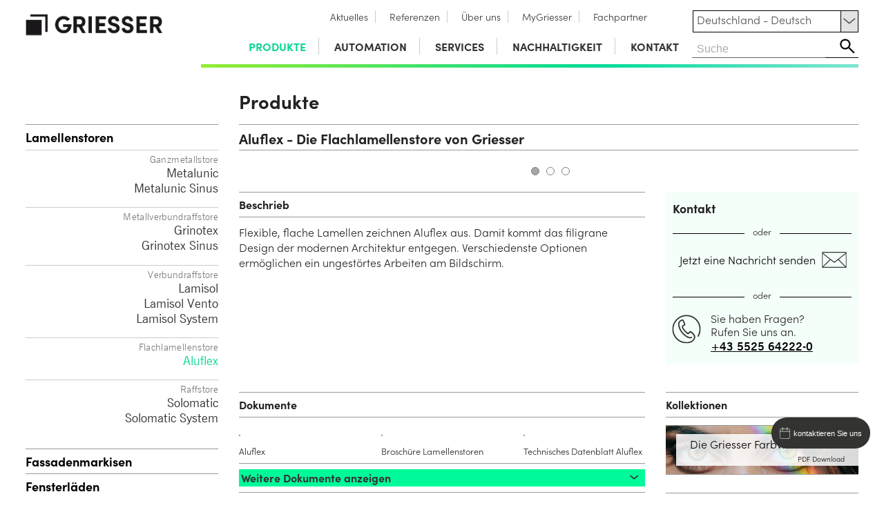

--- FILE ---
content_type: text/html; Charset=utf-8
request_url: https://www.griesser.de/de/produkte/lamellenstoren/flachlamellenstore/aluflex
body_size: 144506
content:

<!DOCTYPE html>


<html lang="de">
<!--Escapenet GmbH, 2014-2016, PaFe,bg-->

<head>


<!-- Google Tag (gtag.js) mit Consent Mode v2 Default-Einstellungen -->
<script>
  // Definiere die dataLayer-Struktur 
  window.dataLayer = window.dataLayer || [];
  function gtag(){dataLayer.push(arguments);}

  // Standard-Zustimmungsstatus. WICHTIG: Dies muss VOR dem gtag('js', ...) Aufruf erfolgen.
  // Standardmäßig wird alles verweigert, bis der Nutzer zustimmt.
  gtag('consent', 'default', {
    'analytics_storage': 'denied',
    'ad_storage': 'denied',
    'ad_user_data': 'denied',
    'ad_personalization': 'denied'
  });
</script>


  


<!-- Lade das Haupt-Google-Tag-Skript asynchron -->
<script async src="https://www.googletagmanager.com/gtag/js?id=DC-12781346"></script>
<script>
  gtag('js', new Date());

  //gtag('config', 'G-xxxx');      // Analytics ID
  //gtag('config', 'AW-xxxx');   // Ads Conversion ID
  gtag('config', 'DC-12781346'); // NEU: Floodlight ID
  //gtag('config', '');       // Google Analytics 4 Konfiguration


</script>


<!-- START: Cookie Consent Include -->
<link rel="stylesheet" href="/consent/cookieconsent.css">
<script src="/consent/cookieconsent.umd.js"></script>
<!-- END: Cookie Consent Include -->

<script>
  function updateGtagConsentState() {
    try {
        if (typeof CookieConsent !== 'undefined') {
            const analyticsConsent = CookieConsent.acceptedCategory('analytics') ? 'granted' : 'denied';
            const adsConsent = CookieConsent.acceptedCategory('ads') ? 'granted' : 'denied';

            gtag('consent', 'update', {
                'analytics_storage': analyticsConsent,
                'ad_storage': adsConsent,
                'ad_user_data': adsConsent,
                'ad_personalization': adsConsent
            });

            console.log('Gtag Consent Updated: analytics=' + analyticsConsent + ', ads=' + adsConsent);
        } else {
            console.warn('CookieConsent object not ready for Gtag update yet.');
        }
    } catch (e) {
        console.error("Error updating Gtag consent state:", e);
    }
  }
</script>

<script defer>
function getLanguageFromPath() {
    const pathSegments = window.location.pathname.split('/');
    return pathSegments[1] || 'de';
}

const selectedLanguage = getLanguageFromPath();

const translations = {
    marketingDesc: {
        'de': 'Diese Cookies helfen uns, den Erfolg unserer Werbemaßnahmen auf Social-Media-Plattformen wie Facebook zu verstehen und Ihnen relevantere Inhalte zu zeigen. Ihre Daten k&ouml;nnen dabei von Meta (Facebook) auch in den USA verarbeitet werden.',
        'fr': 'Ces cookies nous aident à comprendre le succès de nos campagnes publicitaires sur les plateformes de médias sociaux comme Facebook et à vous présenter des contenus plus pertinents. Vos données peuvent également être traitées par Meta (Facebook) aux États-Unis.',
        'es': 'Estas cookies nos ayudan a comprender el éxito de nuestras campañas publicitarias en plataformas de redes sociales como Facebook y a mostrarle contenido más relevante. Sus datos también pueden ser procesados por Meta (Facebook) en los Estados Unidos.',
        'it': 'Questi cookie ci aiutano a comprendere il successo delle nostre campagne pubblicitarie su piattaforme di social media come Facebook e a mostrarle contenuti più pertinenti. I suoi dati possono essere trattati da Meta (Facebook) anche negli Stati Uniti.',
        'en': 'These cookies help us understand the success of our advertising campaigns on social media platforms like Facebook and show you more relevant content. Your data may also be processed by Meta (Facebook) in the USA.'
    },
	mainTitle: {
		'de': 'COOKIE EINSTELLUNGEN',
		'fr': 'PARAMÈTRES DES COOKIES',
		'es': 'AJUSTES DE COOKIES',
		'it': 'IMPOSTAZIONI DEI COOKIE',
		'en': 'COOKIE SETTINGS'	
	},
	mainDescription: {
		'de': 'Wir verwenden auf unseren Websites verschiedene propriet&auml;re Webtechnologien und Webtechnologien von Drittanbietern, einschliesslich Cookies, um Ihr Online-Erlebnis zu verbessern. Hierzu z&auml;hlen neben den Webtechnologien, die die Funktionsf&auml;higkeit der Webseiten gew&auml;hrleisten, auch Webtechnologien zur anonymen Webanalyse und zur Anzeige zielgerichteter Werbung. Ihre Nutzung ist freiwillig und bedarf Ihrer Einwilligung. Sie k&ouml;nnen Ihre Einwilligung jederzeit f&uuml;r die Zukunft widerrufen oder Ihre Einstellungen jederzeit unter „Cookie Einstellungen &auml;ndern" oder direkt in Ihrem Webbrowser &auml;ndern.',
		'fr': 'Nous utilisons diverses technologies Web propriétaires et tierces, y compris des Cookies, sur nos sites Web pour améliorer votre expérience en ligne. Outre les technologies Web qui garantissent la fonctionnalité des sites Web, cela inclut également les technologies Web pour les analyses Web anonymes et pour l\'affichage de publicités ciblées. Leur utilisation est volontaire et nécessite votre consentement. Vous pouvez révoquer votre consentement pour l\'avenir à tout moment ou modifier vos paramètres à tout moment sous "Modifier les paramètres des Cookie " ou directement dans votre navigateur Web.',
		'es': 'Utilizamos varias tecnologías web propias y de terceros, incluidas las Cookies, en nuestros sitios web para mejorar su experiencia en línea. Además de las tecnologías web que aseguran la funcionalidad de los sitios web, esto también incluye tecnologías web para análisis web anónimos y para mostrar publicidad dirigida. Su uso es voluntario y requiere su consentimiento. Puede revocar su consentimiento para el futuro en cualquier momento o cambiar su configuración en cualquier momento en "Cambiar configuración de Cookie " o directamente en su navegador web.',
		'it': 'Utilizziamo varie tecnologie web proprietarie e di terze parti, inclusi i Cookies, sui nostri siti Web per migliorare la tua esperienza online. Oltre alle tecnologie Web che garantiscono la funzionalità dei siti Web, ciò include anche le tecnologie Web per analisi Web anonime e per la visualizzazione di pubblicità mirata. Il loro utilizzo è volontario e richiede il tuo consenso. Puoi revocare il tuo consenso per il futuro in qualsiasi momento o modificare le tue impostazioni in qualsiasi momento in "Modifica impostazioni Cookie " o direttamente nel tuo browser web.',
		'en': 'We use various proprietary and third-party web technologies, including Cookies, on our websites to enhance your online experience. In addition to the web technologies that ensure the functionality of the websites, this also includes web technologies for anonymous web analyzes and for displaying targeted advertising. Their use is voluntary and requires your consent. You can revoke your consent for the future at any time or change your settings at any time under "Change Cookie settings" or directly in your web browser.'
	},
	buttonAccept: {
		'de': 'Alle akzeptieren',
		'fr': 'Tout accepter',
		'es': 'Aceptar todo',
		'it': 'Accetta tutti',
		'en': 'Accept all'	
	},
	buttonNecessary: {
		'de': 'Nur Notwendige',
		'fr': 'Uniquement les nécessaires',
		'it': 'Solo necessari',		
		'es': 'Solo necesarias',
		'en': 'Only necessary'	
	},
	buttonSettings: {
		'de': 'Individuelle Einstellungen',
		'fr': 'Paramètres individuels',
		'it': 'Impostazioni individuali',		
		'es': 'Configuraciones individuales',
		'en': 'Individual settings'	
	},
	buttonSave: {
		'de': 'Auswahl speichern',
		'fr': 'Enregistrer la sélection',
		'it': 'Salva selezione',		
		'es': 'Guardar selección',
		'en': 'Save selection'	
	},
	buttonClose: {
		'de': 'Einstellungen schließen',
		'fr': 'Fermer les paramètres',
		'it': 'Chiudi impostazioni',		
		'es': 'Cerrar configuración',
		'en': 'Close settings'	
	},
	manageCookies: {
		'de': 'Cookie Einstellungen verwalten',
		'en': 'Manage cookie settings',
		'fr': 'Gérer les paramètres des cookies',
		'it': 'Gestisci le impostazioni dei cookie',
		'es': 'Gestionar la configuración de cookies'
	},
	privacyChoices: {
		'de': 'Ihre Datenschutz-Auswahl',
		'en': 'Your privacy choices',
		'fr': 'Vos choix en matière de confidentialité',
		'it': 'Le tue scelte sulla privacy',
		'es': 'Tus opciones de privacidad'
	},
	privacyDescription: {
		'de': 'Hier k&ouml;nnen Sie Ihre Pr&auml;ferenzen bez&uuml;glich der Verarbeitung Ihrer pers&ouml;nlichen Daten festlegen. Sie k&ouml;nnen Ihre Auswahl jederzeit &uuml;berpr&uuml;fen und &auml;ndern, indem Sie dieses Panel &uuml;ber den Link in der Fußzeile oder in der Datenschutzerkl&auml;rung erneut aufrufen. Um Ihre Zustimmung zu verweigern, deaktivieren Sie die entsprechenden Schalter oder verwenden Sie die Schaltfl&auml;che "Nur Notwendige" und best&auml;tigen Sie Ihre Auswahl.',
		'en': 'Here you can set your preferences regarding the processing of your personal data. You can review and change your choices at any time by accessing this panel again via the link in the footer or in the privacy policy. To refuse your consent, deactivate the relevant toggles or use the "Only Necessary" button and confirm your selection.',
		'fr': 'Ici, vous pouvez définir vos préférences concernant le traitement de vos données personnelles. Vous pouvez revoir et modifier vos choix à tout moment en accédant à nouveau à ce panneau via le lien dans le pied de page ou dans la politique de confidentialité. Pour refuser votre consentement, désactivez les interrupteurs correspondants ou utilisez le bouton "Uniquement les nécessaires" et confirmez votre sélection.',
		'it': 'Qui puoi impostare le tue preferenze relative al trattamento dei tuoi dati personali. Puoi rivedere e modificare le tue scelte in qualsiasi momento accedendo nuovamente a questo pannello tramite il link nel piè di pagina o nella politica sulla privacy. Per rifiutare il tuo consenso, disattiva gli interruttori corrispondenti o utilizza il pulsante "Solo necessari" e conferma la tua selezione.',
		'es': 'Aquí puedes establecer tus preferencias con respecto al procesamiento de tus datos personales. Puedes revisar y cambiar tus elecciones en cualquier momento accediendo nuevamente a este panel a través del enlace en el pie de página o en la política de privacidad. Para rechazar tu consentimiento, desactiva los interruptores correspondientes o utiliza el botón "Solo necesarias" y confirma tu selección.'
	},
	strictlyNecessary: {
		'de': 'Unbedingt erforderlich',
		'en': 'Strictly necessary',
		'fr': 'Strictement nécessaire',
		'it': 'Strettamente necessario',
		'es': 'Estrictamente necesario'
	},
	descriptionNecessary: {
		'de': 'Diese Cookies und Skripte sind f&uuml;r die grundlegende Funktion der Website erforderlich und k&ouml;nnen nicht deaktiviert werden. Dazu geh&ouml;ren das Laden von Schriftarten (MyFonts), der Schutz vor Spam (Captcha) und die Bereitstellung von Support-Funktionen (Zendesk).',
		'en': 'These cookies and scripts are required for the basic function of the website and cannot be disabled. This includes loading fonts (MyFonts), spam protection (Captcha), and providing support functions (Zendesk).',
		'fr': 'Ces cookies et scripts sont nécessaires au fonctionnement de base du site web et ne peuvent pas être désactivés. Cela inclut le chargement des polices (MyFonts), la protection contre le spam (Captcha) et la fourniture de fonctions de support (Zendesk).',
		'it': 'Questi cookie e script sono necessari per il funzionamento di base del sito web e non possono essere disattivati. Ciò include il caricamento dei font (MyFonts), la protezione dallo spam (Captcha) e la fornitura di funzioni di supporto (Zendesk).',
		'es': 'Estas cookies y scripts son necesarios para el funcionamiento básico del sitio web y no se pueden desactivar. Esto incluye la carga de fuentes (MyFonts), la protección contra spam (Captcha) y la provisión de funciones de soporte (Zendesk).'
	},  
	marketing: {
		'de': 'Marketing',
		'en': 'Marketing',
		'fr': 'Marketing',
		'it': 'Marketing',
		'es': 'Marketing'
	},
	targetingAdvertising: {
		'de': 'Targeting und Werbung',
		'en': 'Targeting and advertising',
		'fr': 'Ciblage et publicité',
		'it': 'Targeting e pubblicità',
		'es': 'Segmentación y publicidad'
	},
	targetingAdvertisingDesc: {
		'de': 'Diese Cookies werden verwendet, um Werbebotschaften f&uuml;r Sie relevanter zu machen (z.B. durch Google Ads). Sie helfen uns auch, den Erfolg unserer Werbekampagnen zu messen und k&ouml;nnen von Google f&uuml;r eigene Zwecke und zur Profilbildung genutzt werden, auch in den USA. Die Daten k&ouml;nnen auch von Google in den USA verarbeitet werden. <a href="https://policies.google.com/privacy" target="_blank" rel="noopener noreferrer">Weitere Infos</a>.',
		'en': 'These cookies are used to make advertising messages more relevant to you (e.g., through Google Ads). They also help us measure the success of our advertising campaigns and may be used by Google for its own purposes and for profiling, including in the USA. The data may also be processed by Google in the USA. <a href="https://policies.google.com/privacy" target="_blank" rel="noopener noreferrer">More information</a>.',
		'fr': 'Ces cookies sont utilisés pour rendre les messages publicitaires plus pertinents pour vous (par exemple via Google Ads). Ils nous aident également à mesurer le succès de nos campagnes publicitaires et peuvent être utilisés par Google à ses propres fins et pour la création de profils, y compris aux États-Unis. Les données peuvent également être traitées par Google aux États-Unis. <a href="https://policies.google.com/privacy" target="_blank" rel="noopener noreferrer">Plus d\'informations</a>.',
		'it': 'Questi cookie vengono utilizzati per rendere i messaggi pubblicitari più rilevanti per voi (ad esempio tramite Google Ads). Ci aiutano anche a misurare il successo delle nostre campagne pubblicitarie e possono essere utilizzati da Google per i propri scopi e per la creazione di profili, anche negli Stati Uniti. I dati possono essere elaborati anche da Google negli Stati Uniti. <a href="https://policies.google.com/privacy" target="_blank" rel="noopener noreferrer">Ulteriori informazioni</a>.',
		'es': 'Estas cookies se utilizan para hacer más relevantes los mensajes publicitarios para usted (por ejemplo, a través de Google Ads). También nos ayudan a medir el éxito de nuestras campañas publicitarias y pueden ser utilizadas por Google para sus propios fines y para la creación de perfiles, incluso en Estados Unidos. Los datos también pueden ser procesados por Google en Estados Unidos. <a href="https://policies.google.com/privacy" target="_blank" rel="noopener noreferrer">Más información</a>.'
	},  
	externalContent: {
		'de': 'Externe Inhalte',
		'en': 'External content',
		'fr': 'Contenu externe',
		'it': 'Contenuti esterni',
		'es': 'Contenido externo'
	},
	externalContentDesc: {
		'de': 'Um Ihnen Videos auf unserer Website anzeigen zu können, binden wir Inhalte von YouTube ein. Wenn Sie diese Inhalte aktivieren, wird eine Verbindung zu den Servern von Google (in den USA) hergestellt. Dabei können Cookies gesetzt werden, um Ihr Sehverhalten zu analysieren und Ihnen personalisierte Werbung anzuzeigen.',
		'en': 'To be able to show you videos on our website, we embed content from YouTube. When you activate this content, a connection is established to Google\'s servers (in the USA). Cookies may be set in this process to analyze your viewing behavior and show you personalized advertising.',
		'fr': 'Pour pouvoir vous afficher des vidéos sur notre site web, nous intégrons du contenu de YouTube. Lorsque vous activez ce contenu, une connexion est établie avec les serveurs de Google (aux États-Unis). Des cookies peuvent alors être placés pour analyser votre comportement de visionnage et vous afficher de la publicité personnalisée.',
		'it': 'Per potervi mostrare video sul nostro sito web, integriamo contenuti di YouTube. Quando attivate questi contenuti, viene stabilita una connessione con i server di Google (negli Stati Uniti). In questo processo possono essere impostati cookie per analizzare il vostro comportamento di visualizzazione e mostrarvi pubblicità personalizzata.',
		'es': 'Para poder mostrarle videos en nuestro sitio web, integramos contenido de YouTube. Cuando activa este contenido, se establece una conexión con los servidores de Google (en Estados Unidos). En este proceso pueden establecerse cookies para analizar su comportamiento de visualización y mostrarle publicidad personalizada.'
	},
	moreInformation: {
		'de': 'Weitere Informationen',
		'en': 'Further information',
		'fr': 'Informations supplémentaires',
		'it': 'Ulteriori informazioni',
		'es': 'Información adicional'
	},  
	moreInformationDesc: {
		'de': 'Bei Fragen zu unserer Cookie-Richtlinie und Ihrer Auswahl kontaktieren Sie uns bitte &uuml;ber die im <a href="/de/impressum" rel="nofollow">Impressum</a> genannten Wege oder lesen Sie unsere <a href="/de/datenschutz" rel="nofollow">Datenschutzerkl&auml;rung</a>.',
		'en': 'If you have questions about our cookie policy and your choice, please contact us through the means specified in the <a href="/de/impressum" rel="nofollow">Impressum</a> or read our <a href="/de/datenschutz" rel="nofollow">Datenschutzerkl&auml;rung</a>.',
		'fr': 'Si vous avez des questions concernant notre politique de cookies et votre choix, veuillez nous contacter par les moyens indiqués dans les <a href="/de/impressum" rel="nofollow">Impressum</a> ou lisez notre <a href="/de/datenschutz" rel="nofollow">Datenschutzerkl&auml;rung</a>.',
		'it': 'Se avete domande sulla nostra politica dei cookie e sulla vostra scelta, vi preghiamo di contattarci attraverso i mezzi indicati nell\'<a href="/de/impressum" rel="nofollow">Impressum</a> o leggete la nostra <a href="/de/datenschutz" rel="nofollow">Datenschutzerkl&auml;rung</a>.',
		'es': 'Si tiene preguntas sobre nuestra política de cookies y su selección, por favor contáctenos a través de los medios indicados en el <a href="/de/impressum" rel="nofollow">Impressum</a> o lea nuestra <a href="/de/datenschutz" rel="nofollow">Datenschutzerkl&auml;rung</a>.'
	},
	myServices: {
		'de': 'Dienst|Dienste',
		'en': 'Service|Services',
		'fr': 'Service|Services',
		'it': 'Servizio|Servizi',
		'es': 'Servicio|Serviceos'	
	},
	// Cookie Table Translations
	cookieTableCaption: {
		'de': 'Verwendete Cookies',
		'en': 'Cookies used',
		'fr': 'Cookies utilisés',
		'it': 'Cookie utilizzati',
		'es': 'Cookies utilizadas'
	},
	cookieTableHeaderName: {
		'de': 'Cookie',
		'en': 'Cookie',
		'fr': 'Cookie',
		'it': 'Cookie',
		'es': 'Cookie'
	},
	cookieTableHeaderDomain: {
		'de': 'Domain',
		'en': 'Domain',
		'fr': 'Domaine',
		'it': 'Dominio',
		'es': 'Dominio'
	},
	cookieTableHeaderDesc: {
		'de': 'Beschreibung',
		'en': 'Description',
		'fr': 'Description',
		'it': 'Descrizione',
		'es': 'Descripción'
	},
	// Marketing Cookie Descriptions
	cookieFbpDesc: {
		'de': 'Wird von Facebook verwendet, um Werbeprodukte auszuliefern.',
		'en': 'Used by Facebook to deliver advertising products.',
		'fr': 'Utilisé par Facebook pour diffuser des produits publicitaires.',
		'it': 'Utilizzato da Facebook per fornire prodotti pubblicitari.',
		'es': 'Utilizado por Facebook para entregar productos publicitarios.'
	},
	cookieFbcDesc: {
		'de': 'Speichert die Klick-Informationen von Facebook-Anzeigen.',
		'en': 'Stores click information from Facebook ads.',
		'fr': 'Stocke les informations de clic des publicités Facebook.',
		'it': 'Memorizza le informazioni sui clic dagli annunci di Facebook.',
		'es': 'Almacena información de clics de anuncios de Facebook.'
	},
	// Ads Cookie Descriptions
	cookieGclDesc: {
		'de': 'Google Ads: Misst Klicks, die zu Conversions f&uuml;hren (Conversion Linker).',
		'en': 'Google Ads: Measures clicks leading to conversions (Conversion Linker).',
		'fr': 'Google Ads : Mesure les clics menant à des conversions (Conversion Linker).',
		'it': 'Google Ads: Misura i clic che portano a conversioni (Conversion Linker).',
		'es': 'Google Ads: Mide los clics que llevan a conversiones (Conversion Linker).'
	},
	cookieIdeDesc: {
		'de': 'Google Marketing Platform: Wird f&uuml;r die Auslieferung und das Targeting von Anzeigen verwendet.',
		'en': 'Google Marketing Platform: Used for ad delivery and targeting.',
		'fr': 'Google Marketing Platform : Utilisé pour la diffusion et le ciblage des annonces.',
		'it': 'Google Marketing Platform: Utilizzato per la consegna e il targeting degli annunci.',
		'es': 'Google Marketing Platform: Utilizado para la entrega y segmentación de anuncios.'
	},
	yourDomain: {
		'de': 'Ihre Domain',
		'en': 'Your domain',
		'fr': 'Votre domaine',
		'it': 'Il tuo dominio',
		'es': 'Su dominio'
	},
	// Service Labels
	serviceMyfonts: {
		'de': 'MyFonts (Schriftarten)',
		'en': 'MyFonts (Fonts)',
		'fr': 'MyFonts (Polices)',
		'it': 'MyFonts (Caratteri)',
		'es': 'MyFonts (Fuentes)'
	},
	serviceCaptcha: {
		'de': 'Spam-Schutz (Captcha)',
		'en': 'Spam Protection (Captcha)',
		'fr': 'Protection anti-spam (Captcha)',
		'it': 'Protezione spam (Captcha)',
		'es': 'Protección contra spam (Captcha)'
	},
	serviceZendesk: {
		'de': 'Zendesk (Live-Chat & Support)',
		'en': 'Zendesk (Live Chat & Support)',
		'fr': 'Zendesk (Chat en direct & Support)',
		'it': 'Zendesk (Chat dal vivo & Supporto)',
		'es': 'Zendesk (Chat en vivo y soporte)'
	},
	serviceFacebookPixel: {
		'de': 'Facebook Pixel',
		'en': 'Facebook Pixel',
		'fr': 'Facebook Pixel',
		'it': 'Facebook Pixel',
		'es': 'Facebook Pixel'
	},
	serviceGoogleMarketing: {
		'de': 'Google Marketing Platform (Floodlight & Ads)',
		'en': 'Google Marketing Platform (Floodlight & Ads)',
		'fr': 'Google Marketing Platform (Floodlight & Ads)',
		'it': 'Google Marketing Platform (Floodlight & Ads)',
		'es': 'Google Marketing Platform (Floodlight & Ads)'
	},
	serviceGoogleMaps: {
		'de': 'Google Maps',
		'en': 'Google Maps',
		'fr': 'Google Maps',
		'it': 'Google Maps',
		'es': 'Google Maps'
	},
	serviceYoutube: {
		'de': 'YouTube Video Player',
		'en': 'YouTube Video Player',
		'fr': 'Lecteur vidéo YouTube',
		'it': 'Lettore video YouTube',
		'es': 'Reproductor de video YouTube'
	}
};

function getTranslation(key, lang) {
    return translations[key][lang] || translations[key]['en'];
}

const marketingDescription = getTranslation('marketingDesc', selectedLanguage);
const consentTitle = getTranslation('mainTitle', selectedLanguage);
const consentDescription = getTranslation('mainDescription', selectedLanguage);
const btnAccept = getTranslation('buttonAccept', selectedLanguage);
const btnNecessary = getTranslation('buttonNecessary', selectedLanguage);
const btnSettings = getTranslation('buttonSettings', selectedLanguage);
const btnSave = getTranslation('buttonSave', selectedLanguage);
const btnClose = getTranslation('buttonClose', selectedLanguage);
const TextmanageCookies = getTranslation('manageCookies', selectedLanguage);
const TextprivacyChoices = getTranslation('privacyChoices', selectedLanguage);
const TextprivacyDescription = getTranslation('privacyDescription', selectedLanguage);
const TextstrictlyNecessary = getTranslation('strictlyNecessary', selectedLanguage);
const TextDescriptionNecessary = getTranslation('descriptionNecessary', selectedLanguage);
const TextMarketing = getTranslation('marketing', selectedLanguage);
const TextDescriptionMarketing = getTranslation('marketingDesc', selectedLanguage);
const TextTargetingAdvertising = getTranslation('targetingAdvertising', selectedLanguage);
const TextDescriptionAdvertising = getTranslation('targetingAdvertisingDesc', selectedLanguage);
const TextExternalContent = getTranslation('externalContent', selectedLanguage);
const TextDescriptionExternalContent = getTranslation('externalContentDesc', selectedLanguage);
const TextMoreInformations = getTranslation('moreInformation', selectedLanguage);
const TextDescriptionMore = getTranslation('moreInformationDesc', selectedLanguage);
const varDienste = getTranslation('myServices', selectedLanguage);

// Cookie Table translations
const cookieTableCaption = getTranslation('cookieTableCaption', selectedLanguage);
const cookieTableHeaderName = getTranslation('cookieTableHeaderName', selectedLanguage);
const cookieTableHeaderDomain = getTranslation('cookieTableHeaderDomain', selectedLanguage);
const cookieTableHeaderDesc = getTranslation('cookieTableHeaderDesc', selectedLanguage);
const cookieFbpDesc = getTranslation('cookieFbpDesc', selectedLanguage);
const cookieFbcDesc = getTranslation('cookieFbcDesc', selectedLanguage);
const cookieGclDesc = getTranslation('cookieGclDesc', selectedLanguage);
const cookieIdeDesc = getTranslation('cookieIdeDesc', selectedLanguage);
const yourDomain = getTranslation('yourDomain', selectedLanguage);

// Service Labels
const serviceMyfonts = getTranslation('serviceMyfonts', selectedLanguage);
const serviceCaptcha = getTranslation('serviceCaptcha', selectedLanguage);
const serviceZendesk = getTranslation('serviceZendesk', selectedLanguage);
const serviceFacebookPixel = getTranslation('serviceFacebookPixel', selectedLanguage);
const serviceGoogleMarketing = getTranslation('serviceGoogleMarketing', selectedLanguage);
const serviceGoogleMaps = getTranslation('serviceGoogleMaps', selectedLanguage);
const serviceYoutube = getTranslation('serviceYoutube', selectedLanguage);

document.addEventListener('DOMContentLoaded', function() {
  var intCookieExpires = 2;

  if (typeof CookieConsent === 'undefined') {
      console.error('CookieConsent library not loaded!');
      return;
  }

  try {
    CookieConsent.run({
        cookie: {
            name: 'cc_cookie_griesser',
            expiresAfterDays: intCookieExpires,
        },

        guiOptions: {
            consentModal: { layout: 'cloud inline', position: 'bottom center', equalWeightButtons: true, flipButtons: false },
            preferencesModal: { layout: 'box', equalWeightButtons: true, flipButtons: false }
        },

        onFirstConsent: ({cookie}) => {
            console.log('onFirstConsent fired', cookie);
            updateGtagConsentState();
        },
        onConsent: ({cookie}) => {
            console.log('onConsent fired!', cookie);
            updateGtagConsentState();
        },
        onChange: ({changedCategories, changedServices}) => {
            console.log('onChange fired!', changedCategories, changedServices);
            updateGtagConsentState();
            if (changedCategories.includes('youtube')) {
                location.reload();
            }
        },

        onModalReady: ({modalName}) => { console.log('ready:', modalName); },
        onModalShow: ({modalName}) => { console.log('visible:', modalName); },
        onModalHide: ({modalName}) => { console.log('hidden:', modalName); },

        categories: {
            necessary: {
                enabled: true,
                readOnly: true,
                services: {
                    myfonts: { label: serviceMyfonts },
                    captcha: { label: serviceCaptcha },
                    zendesk: { label: serviceZendesk }
                }
            },
            marketing: {
                enabled: false,
                readOnly: false,
                description: marketingDescription,
                autoClear: {
                    cookies: [
                        { name: '_fbp' },
                        { name: '_fbc' }
                    ]
                },
                services: {
                    facebookPixel: {
                        label: serviceFacebookPixel,
                        onAccept: () => {
                            console.log('Facebook Pixel consent accepted. Initializing.');
                            if (typeof fbq === 'function') {
                                fbq('init', '119397005351153');
                                fbq('track', 'PageView');
                            }
                        },
                        onReject: () => {
                            console.log('Facebook Pixel consent rejected.');
                        }
                    }
                }
            },
            ads: {
                enabled: false,
                readOnly: false,
                description: TextDescriptionAdvertising,
                autoClear: {
                    cookies: [
                        { name: 'IDE', domain: '.doubleclick.net' },
                        { name: 'DSID', domain: '.doubleclick.net' }, 
                        { name: 'test_cookie', domain: '.doubleclick.net' },
                        { name: /^_gcl_/, domain: location.hostname }
                    ]
                },
                services: {
                    googleMarketingPlatform: {
                        label: serviceGoogleMarketing,
                        onAccept: () => {
                            console.log('Ads category accepted. Triggering Floodlight event.');
                            gtag('event', 'conversion', {
                              'allow_custom_scripts': true,
                              'send_to': 'DC-12781346/gries0/gries0+standard'
                            });
                        },
                        onReject: () => {
                            console.log('Ads category rejected.');
                        }
                    }
                }
            },		
            gmaps: {
                enabled: false,
                readOnly: false,
                autoClear: {
                    cookies: [
                        { name: 'NID', domain: '.google.com' }, 
                        { name: 'CONSENT', domain: '.google.com' }
                    ]
                },
                services: {
                    googleMaps: {
                        label: serviceGoogleMaps
                    }
                }
            },
            youtube: {
                enabled: false,
                readOnly: false,
                description: TextDescriptionExternalContent,
                autoClear: {
                    cookies: [
                        { name: 'YSC', domain: '.youtube-nocookie.com' },
                        { name: 'VISITOR_INFO1_LIVE', domain: '.youtube-nocookie.com' },
                        { name: 'PREF', domain: '.youtube-nocookie.com' },
                        { name: 'NID', domain: '.google.com' }, 
                        { name: 'CONSENT', domain: '.google.com' }
                    ]
                },
                services: {
                    youtube: {
                        label: serviceYoutube
                    }
                }
            }			
        },

        language: {
            default: 'de',
            translations: {
                de: {
                    consentModal: {
                        title: consentTitle,
                        description: consentDescription,
                        acceptAllBtn: btnAccept,
                        acceptNecessaryBtn: btnNecessary,
                        showPreferencesBtn: btnSettings,
                        closeIconLabel: btnClose,
                        footer: `
                            <a href="/de/impressum" rel="nofollow">Impressum</a>
                            <a href="/de/datenschutz" rel="nofollow">Datenschutzerkl&auml;rung</a>
                        `
                    },
                    preferencesModal: {
                        title: TextmanageCookies,
                        acceptAllBtn: btnAccept,
                        acceptNecessaryBtn: btnNecessary,
                        savePreferencesBtn: btnSave,
                        closeIconLabel: btnClose,
                        serviceCounterLabel: varDienste,
                        sections: [
                            {
                                title: TextprivacyChoices,
                                description: TextprivacyDescription,
                            },
                            {
                                title: TextstrictlyNecessary,
                                description: TextDescriptionNecessary,
                                linkedCategory: 'necessary',
                            },
                            {
                                title: TextMarketing,
                                description: TextDescriptionMarketing,
                                linkedCategory: 'marketing',
                                cookieTable: {
                                    caption: cookieTableCaption,
                                    headers: { 
                                        name: cookieTableHeaderName, 
                                        domain: cookieTableHeaderDomain, 
                                        desc: cookieTableHeaderDesc 
                                    },
                                    body: [
                                        { name: '_fbp', domain: yourDomain, desc: cookieFbpDesc },
                                        { name: '_fbc', domain: yourDomain, desc: cookieFbcDesc }
                                    ]
                                }
                            },
                            {
                                title: TextTargetingAdvertising,
                                description: TextDescriptionAdvertising,
                                linkedCategory: 'ads',
                                cookieTable: {
                                    caption: cookieTableCaption,
                                    headers: { 
                                        name: cookieTableHeaderName, 
                                        domain: cookieTableHeaderDomain, 
                                        desc: cookieTableHeaderDesc 
                                    },
                                    body: [
                                        { name: '_gcl_au', domain: yourDomain, desc: cookieGclDesc },
                                        { name: 'IDE, DSID', domain: '.doubleclick.net', desc: cookieIdeDesc }
                                    ]
                                }
                            },
                            {
                                title: TextExternalContent,
                                description: TextDescriptionExternalContent,
                                linkedCategory: 'youtube'
                            },							
                            {
                                title: TextMoreInformations,
                                description: TextDescriptionMore
                            }
                        ]
                    }
                },
                fr: {
                    consentModal: {
                        title: consentTitle,
                        description: consentDescription,
                        acceptAllBtn: btnAccept,
                        acceptNecessaryBtn: btnNecessary,
                        showPreferencesBtn: btnSettings,
                        closeIconLabel: btnClose,
                        footer: `
                            <a href="/de/impressum" rel="nofollow">Impressum</a>
                            <a href="/de/datenschutz" rel="nofollow">Datenschutzerkl&auml;rung</a>
                        `
                    },
                    preferencesModal: {
                        title: TextmanageCookies,
                        acceptAllBtn: btnAccept,
                        acceptNecessaryBtn: btnNecessary,
                        savePreferencesBtn: btnSave,
                        closeIconLabel: btnClose,
                        serviceCounterLabel: varDienste,
                        sections: [
                            {
                                title: TextprivacyChoices,
                                description: TextprivacyDescription,
                            },
                            {
                                title: TextstrictlyNecessary,
                                description: TextDescriptionNecessary,
                                linkedCategory: 'necessary',
                            },
                            {
                                title: TextMarketing,
                                description: TextDescriptionMarketing,
                                linkedCategory: 'marketing',
                                cookieTable: {
                                    caption: cookieTableCaption,
                                    headers: { 
                                        name: cookieTableHeaderName, 
                                        domain: cookieTableHeaderDomain, 
                                        desc: cookieTableHeaderDesc 
                                    },
                                    body: [
                                        { name: '_fbp', domain: yourDomain, desc: cookieFbpDesc },
                                        { name: '_fbc', domain: yourDomain, desc: cookieFbcDesc }
                                    ]
                                }
                            },
                            {
                                title: TextTargetingAdvertising,
                                description: TextDescriptionAdvertising,
                                linkedCategory: 'ads',
                                cookieTable: {
                                    caption: cookieTableCaption,
                                    headers: { 
                                        name: cookieTableHeaderName, 
                                        domain: cookieTableHeaderDomain, 
                                        desc: cookieTableHeaderDesc 
                                    },
                                    body: [
                                        { name: '_gcl_au', domain: yourDomain, desc: cookieGclDesc },
                                        { name: 'IDE, DSID', domain: '.doubleclick.net', desc: cookieIdeDesc }
                                    ]
                                }
                            },
                            {
                                title: TextExternalContent,
                                description: TextDescriptionExternalContent,
                                linkedCategory: 'youtube'
                            },							
                            {
                                title: TextMoreInformations,
                                description: TextDescriptionMore
                            }
                        ]
                    }
                },
                es: {
                    consentModal: {
                        title: consentTitle,
                        description: consentDescription,
                        acceptAllBtn: btnAccept,
                        acceptNecessaryBtn: btnNecessary,
                        showPreferencesBtn: btnSettings,
                        closeIconLabel: btnClose,
                        footer: `
                            <a href="/de/impressum" rel="nofollow">Impressum</a>
                            <a href="/de/datenschutz" rel="nofollow">Datenschutzerkl&auml;rung</a>
                        `
                    },
                    preferencesModal: {
                        title: TextmanageCookies,
                        acceptAllBtn: btnAccept,
                        acceptNecessaryBtn: btnNecessary,
                        savePreferencesBtn: btnSave,
                        closeIconLabel: btnClose,
                        serviceCounterLabel: varDienste,
                        sections: [
                            {
                                title: TextprivacyChoices,
                                description: TextprivacyDescription,
                            },
                            {
                                title: TextstrictlyNecessary,
                                description: TextDescriptionNecessary,
                                linkedCategory: 'necessary',
                            },
                            {
                                title: TextMarketing,
                                description: TextDescriptionMarketing,
                                linkedCategory: 'marketing',
                                cookieTable: {
                                    caption: cookieTableCaption,
                                    headers: { 
                                        name: cookieTableHeaderName, 
                                        domain: cookieTableHeaderDomain, 
                                        desc: cookieTableHeaderDesc 
                                    },
                                    body: [
                                        { name: '_fbp', domain: yourDomain, desc: cookieFbpDesc },
                                        { name: '_fbc', domain: yourDomain, desc: cookieFbcDesc }
                                    ]
                                }
                            },
                            {
                                title: TextTargetingAdvertising,
                                description: TextDescriptionAdvertising,
                                linkedCategory: 'ads',
                                cookieTable: {
                                    caption: cookieTableCaption,
                                    headers: { 
                                        name: cookieTableHeaderName, 
                                        domain: cookieTableHeaderDomain, 
                                        desc: cookieTableHeaderDesc 
                                    },
                                    body: [
                                        { name: '_gcl_au', domain: yourDomain, desc: cookieGclDesc },
                                        { name: 'IDE, DSID', domain: '.doubleclick.net', desc: cookieIdeDesc }
                                    ]
                                }
                            },
                            {
                                title: TextExternalContent,
                                description: TextDescriptionExternalContent,
                                linkedCategory: 'youtube'
                            },							
                            {
                                title: TextMoreInformations,
                                description: TextDescriptionMore
                            }
                        ]
                    }
                },
                it: {
                    consentModal: {
                        title: consentTitle,
                        description: consentDescription,
                        acceptAllBtn: btnAccept,
                        acceptNecessaryBtn: btnNecessary,
                        showPreferencesBtn: btnSettings,
                        closeIconLabel: btnClose,
                        footer: `
                            <a href="/de/impressum" rel="nofollow">Impressum</a>
                            <a href="/de/datenschutz" rel="nofollow">Datenschutzerkl&auml;rung</a>
                        `
                    },
                    preferencesModal: {
                        title: TextmanageCookies,
                        acceptAllBtn: btnAccept,
                        acceptNecessaryBtn: btnNecessary,
                        savePreferencesBtn: btnSave,
                        closeIconLabel: btnClose,
                        serviceCounterLabel: varDienste,
                        sections: [
                            {
                                title: TextprivacyChoices,
                                description: TextprivacyDescription,
                            },
                            {
                                title: TextstrictlyNecessary,
                                description: TextDescriptionNecessary,
                                linkedCategory: 'necessary',
                            },
                            {
                                title: TextMarketing,
                                description: TextDescriptionMarketing,
                                linkedCategory: 'marketing',
                                cookieTable: {
                                    caption: cookieTableCaption,
                                    headers: { 
                                        name: cookieTableHeaderName, 
                                        domain: cookieTableHeaderDomain, 
                                        desc: cookieTableHeaderDesc 
                                    },
                                    body: [
                                        { name: '_fbp', domain: yourDomain, desc: cookieFbpDesc },
                                        { name: '_fbc', domain: yourDomain, desc: cookieFbcDesc }
                                    ]
                                }
                            },
                            {
                                title: TextTargetingAdvertising,
                                description: TextDescriptionAdvertising,
                                linkedCategory: 'ads',
                                cookieTable: {
                                    caption: cookieTableCaption,
                                    headers: { 
                                        name: cookieTableHeaderName, 
                                        domain: cookieTableHeaderDomain, 
                                        desc: cookieTableHeaderDesc 
                                    },
                                    body: [
                                        { name: '_gcl_au', domain: yourDomain, desc: cookieGclDesc },
                                        { name: 'IDE, DSID', domain: '.doubleclick.net', desc: cookieIdeDesc }
                                    ]
                                }
                            },
                            {
                                title: TextExternalContent,
                                description: TextDescriptionExternalContent,
                                linkedCategory: 'youtube'
                            },							
                            {
                                title: TextMoreInformations,
                                description: TextDescriptionMore
                            }
                        ]
                    }
                },
                en: {
                    consentModal: {
                        title: consentTitle,
                        description: consentDescription,
                        acceptAllBtn: btnAccept,
                        acceptNecessaryBtn: btnNecessary,
                        showPreferencesBtn: btnSettings,
                        closeIconLabel: btnClose,
                        footer: `
                            <a href="/de/impressum" rel="nofollow">Impressum</a>
                            <a href="/de/datenschutz" rel="nofollow">Datenschutzerkl&auml;rung</a>
                        `
                    },
                    preferencesModal: {
                        title: TextmanageCookies,
                        acceptAllBtn: btnAccept,
                        acceptNecessaryBtn: btnNecessary,
                        savePreferencesBtn: btnSave,
                        closeIconLabel: btnClose,
                        serviceCounterLabel: varDienste,
                        sections: [
                            {
                                title: TextprivacyChoices,
                                description: TextprivacyDescription,
                            },
                            {
                                title: TextstrictlyNecessary,
                                description: TextDescriptionNecessary,
                                linkedCategory: 'necessary',
                            },
                            {
                                title: TextMarketing,
                                description: TextDescriptionMarketing,
                                linkedCategory: 'marketing',
                                cookieTable: {
                                    caption: cookieTableCaption,
                                    headers: { 
                                        name: cookieTableHeaderName, 
                                        domain: cookieTableHeaderDomain, 
                                        desc: cookieTableHeaderDesc 
                                    },
                                    body: [
                                        { name: '_fbp', domain: yourDomain, desc: cookieFbpDesc },
                                        { name: '_fbc', domain: yourDomain, desc: cookieFbcDesc }
                                    ]
                                }
                            },
                            {
                                title: TextTargetingAdvertising,
                                description: TextDescriptionAdvertising,
                                linkedCategory: 'ads',
                                cookieTable: {
                                    caption: cookieTableCaption,
                                    headers: { 
                                        name: cookieTableHeaderName, 
                                        domain: cookieTableHeaderDomain, 
                                        desc: cookieTableHeaderDesc 
                                    },
                                    body: [
                                        { name: '_gcl_au', domain: yourDomain, desc: cookieGclDesc },
                                        { name: 'IDE, DSID', domain: '.doubleclick.net', desc: cookieIdeDesc }
                                    ]
                                }
                            },
                            {
                                title: TextExternalContent,
                                description: TextDescriptionExternalContent,
                                linkedCategory: 'youtube'
                            },							
                            {
                                title: TextMoreInformations,
                                description: TextDescriptionMore
                            }
                        ]
                    }
                }
            }
        }
    });
  } catch(e) {
    console.error("Error running CookieConsent configuration:", e);
  }
});
</script>
	
  <meta charset="utf-8" />
  <meta name="viewport" content="width=device-width, initial-scale=1, maximum-scale=1, user-scalable=no" />

  <title>Aluflex - Produkte | Griesser Deutschland</title>
  <meta name="description" content="Flexible, flache Lamellen zeichnen Aluflex aus." />

  <meta property="og:title" content="Aluflex" />
  <meta property="og:url" content="http://www.griesser.de/de/produkte/lamellenstoren/flachlamellenstore/aluflex" />
  <meta property="og:type" content="website" />
  <meta property="og:image" content="http://www.griesser.dehttps://www.griesser.eu/files/823/1343-1000x500.jpg" />
  <meta property="og:site_name" content="Griesser Deutschland" />
  <meta property="og:description" content="Flexible, flache Lamellen zeichnen Aluflex aus." />
  <meta property="og:locale" content="de_DE" />

  <link rel="image_src" href="http://www.griesser.dehttps://www.griesser.eu/files/823/1343-1000x500.jpg" />
  <link rel="author" href="/humans.txt" />
  <link rel="icon" href="/favicon.ico">

  
  <link rel="stylesheet" href="/griesser-global/styles/min/global-styles.min.css?v=1.2" />
  <link rel="stylesheet" href="/griesser-global/styles/min/global-frontend-styles.min.css?v=1.2" />
  <link rel="stylesheet" href="/styles/frontend-styles.min.css?v=1.9" />
  <link rel="stylesheet" href="/styles/frontend-module-styles.min.css?v=1.2.1" />
  <link rel="stylesheet" href="/styles/sidebar-contact.css" />
  <link rel="stylesheet" href="/styles/themen/smart-home.css" />
  <link rel="stylesheet" href="/styles/smart-home-product.css" />
  
  <link rel="stylesheet" href="/styles/frontend-styles-refresh-2021.min.css?v=1.1" />
  <link rel="stylesheet" href="/styles/refresh-2021/standorte.css" />
  <link rel="stylesheet" href="/styles/refresh-2021/themen-smart-home-new.css?v=2" />

  
  <script src="/griesser-global/scripts/min/global-scripts.min.js?v=1.1"></script>
  <script src="/griesser-global/scripts/min/global-frontend-scripts.min.js?v=1.1"></script>
  <script src="/scripts/frontend-head-scripts.min.js?v=1.2"></script>
  <style>
  .iconWeinor{display:flex; align-items:center;justify-content:space-between;}
  
#lstMetaNavigation {
  display: flex;
  flex-wrap: nowrap;
}

#lstMetaNavigation li {
  margin-right: 10px; /* Optional: Abstand zwischen den Elementen */
  white-space: nowrap; /* Verhindert Zeilenumbrüche innerhalb der li-Elemente */
  flex-shrink: 0; /* Verhindert, dass die Elemente schrumpfen */
  
}

#lstMetaNavigation a {
  display: block; /* Stellt sicher, dass der gesamte Bereich des li-Elements klickbar ist */
}

/* Nachhaltigkeit und "über uns" verschoben */  
 .submen-container {
    display: none; /* Das Submenü standardmäßig ausgeblendet */
    position: absolute; /* Für Overlay-Anzeige */
    topxx: 100%; /* Direkt unter dem übergeordneten Element */
    left: 120px;;
    /* background-color: white;*/ 
	  
	background: linear-gradient(90deg,rgba(149,236,48,1) 0,rgba(0,218,152,1) 60%,rgba(129,229,210,1) 100%);
    box-shadowx: 0 4px 8px rgba(0, 0, 0, 0.1); /* Schatten für den Overlay-Effekt */
    z-index: 1000;
    list-style: none; /* Entfernt Standard-Aufzählungszeichen */
    box-shadow: 10px 10px 15px rgba(0, 0, 0, 0.2); /* X-Versatz | Y-Versatz | Unschärfe | Schattenfarbe */

    paddingx: 0;
    marginx: 0;
}
.submen-container li {
    display: block !important; /* Stellt sicher, dass die <li>-Elemente untereinander angeordnet werden */
    padding: 5px 5px; /* Optionaler Abstand für die einzelnen Elemente */
	border: none !important;
	
}
.submen-container li a {
    text-decoration: none; /* Entfernt die Unterstreichung von Links */
    color: #000 !important; /* Textfarbe */
}
.submen-container li a:hover {
    background-color: #f0f0f0 !important; /* Hover-Effekt für Links */
}
.submen-href:hover {
    background-color: #f0f0f0 !important; /* Hover-Effekt für Links */
}
.myGriesser-offset {
	width:300px !important;
	white-space:nowrap
	}

/* alte menu css gewünscht deshalb deaktiviert

.automation-offset {
 
	padding-top:10px;
	width:250px !important;
	white-space:nowrap;
	margin-top:17px;
	margin-left:-230px;
	font-size:12px;
	}
	
.automation .submen-href a:visited {
	color:#000 !important;
}
*/	

/* Verstecke das "Über uns" Element auf mobilen Geräten */
@media only screen and (max-width: 767px) {
    li.aboutus {
        display: none;
    }
}
  </style>

  <script src="/scripts/langs/de.js" async></script>

  <script>
	landAbk = 'de';
	spracheAbk = 'de';
	gaLandTrackerID = 'GermanyTracker';
  </script>
  
  <script src="/scripts/jquery.download-r.js"></script>
  <script>
  	$(document).ready(function(){
  	  $(document).downloadr();
  	});
  </script>
  
  <script src="/scripts/jquery.form.min.js"></script>
<!-- beginn -->
<!-- ende -->


  <!-- ***************************** FLOODLIGHT ******************************************************* -->
	<!-- 
	Beginn des allgemeinen Snippets: bitte nicht entfernen
	Fügen Sie dieses Snippet zwischen dem <head>- und </head>-Tag auf jeder Seite Ihrer Website ein.
	-->
	<!-- Google tag (gtag.js) -->
	<!--
	script  type="text/plain" data-cookiecategory="analytics" async src="https://www.googletagmanager.com/gtag/js?id=DC-12781346"></script
	-->
	
	<script  type="text/plain" data-cookiecategory="analytics">
  //console.log("TagManager allowed");
  let script = document.createElement('script');
  script.async = true; 
  script.src = "https://www.googletagmanager.com/gtag/js?id=DC-12781346";

  document.head.appendChild(script);

  //console.log("gTag allowed");
	  window.dataLayer = window.dataLayer || [];
	  function gtag(){dataLayer.push(arguments);}
	  gtag('js', new Date());

	  gtag('config', 'DC-12781346');
	  gtag('event', 'conversion', {
		'allow_custom_scripts': true,
		'send_to': 'DC-12781346/gries0/gries0+standard'
	  });
	
	
	/*
	Ereignis-Snippet für griesser.ch - Capture All auf https://www.griesser.ch: bitte nicht entfernen.
	Fügen Sie dieses Snippet auf Seiten mit Ereignissen ein, für die Sie das Tracking eingerichtet haben. 
	Erstellungsdatum: 03/31/2023
	*/


	
	  // scripte gtag zusammen geführt
	</script>

	<noscript>
	<img  src="https://ad.doubleclick.net/ddm/activity/src=12781346;type=gries0;cat=gries0;dc_lat=;dc_rdid=;tag_for_child_directed_treatment=;tfua=;npa=;gdpr=${GDPR};gdpr_consent=${GDPR_CONSENT_755};ord=1?" width="1" height="1" alt=""/>
	</noscript>	
	<!-- Ende des allgemeinen Snippets: bitte nicht entfernen -->
	<!-- ***************************** FLOODLIGHT ******************************************************* -->

  

  
  <!-- Google Tag Manager --> 
  <script  type="text/plain" data-cookiecategory="analytics">
  (function(w,d,s,l,i){w[l]=w[l]||[];w[l].push({'gtm.start': new Date().getTime(),event:'gtm.js'});var f=d.getElementsByTagName(s)[0], j=d.createElement(s),dl=l!='dataLayer'?'&l='+l:'';j.async=true;j.src= 'https://www.googletagmanager.com/gtm.js?id='+i+dl;f.parentNode.insertBefore(j,f); })(window,document,'script','dataLayer','GTM-5KHL7HD');
  </script> 
  <!-- End Google Tag Manager -->

</head>
<body>
<!-- 	Google Tag Manager (noscript)	der No-Script-Bereich sollte möglichst nicht im Header-Bereich stehen. --> 
<noscript>
	<iframe src= https://www.googletagmanager.com/ns.html?id=GTM-5KHL7HD height="0" width="0" style="display:none;visibility:hidden"></iframe>
</noscript> 
<!-- End Google Tag Manager (noscript) -->

  

  <!--Layout-->
  <div id="divLayout" class="off-canvas-wrap">

    <!--offCanvasInnerWrap-->
    <div class="inner-wrap">

      <!--################### Off-Canvas Navigation ###################-->
      <a id="aLogoMobile" href="/de/home" class="show-for-medium-down"><img src="/images/logos/logo-refresh-2021.svg" alt=""></a>

      <nav class="tab-bar show-for-medium-down">
        <section class="left-small">
          <a class="left-off-canvas-toggle menu-icon hamburger" href="#"><span>Menu</span></a>
        </section>
        <section class="right-small">
          <a class="right-off-canvas-toggle menu-icon language" href="#"><span>Sprache</span></a>
        </section>
      </nav>

      <!--Mobile: Haupt-Navigation-->
      <aside class="left-off-canvas-menu">

        <div><a href="/de/home">Home</a></div>

        <div><a class="accordion-link">Produkte</a></div>
        <ul class="accordion-container">
          <li ><a href="/de/produkte/lamellenstoren">Lamellenstoren</a></li>
<li ><a href="/de/produkte/fassadenmarkisen">Fassadenmarkisen</a></li>
<li ><a href="/de/produkte/fensterlaeden">Fensterläden</a></li>
<li ><a href="/de/produkte/rollladen">Rollladen</a></li>
<li ><a href="/de/produkte/terrassen-balkonmarkisen">Terrassen-/ Balkonmarkisen</a></li>
<li ><a href="/de/produkte/steuerungen">Steuerungen</a></li>

        </ul>

		<!-- Themen einblenden -->
		

			  
        <div><a class="accordion-link">Automation</a></div>
        <ul class="accordion-container" style="height: 0px; overflow: hidden;">
			<li>
			  <a href="/de/automation">Automation</a>
			</li>
			  <li><a href="/de/automation/smarthome">Smart Home.</a>
				<ul style="display:block" ;="">
				  <li><a href="/de/produkte/steuerungen/funksteuerung/biline">BiLine Funksteuerung</a></li>
				  <li><a href="/de/produkte/steuerungen/funksteuerung/biline">Komponenten & Zubehör</a></li>
				</ul>
			</li>
			<li>
			  <a href="/de/automation/smartbuilding">Smart Building</a>
				<ul style="display:block" ;="">
				  <li><a href="/de/automation/smartbuilding/loesungen">Lösungen</a></li>
				  <li><a href="/de/automation/smartbuilding/referenzen">Referenzen Smart Building</a></li>
				  <li><a href="/de/automation/smartbuilding/griesser-knx-academy"> Griesser KNX Academy</a></li>
				  <li><a href="/de/automation/smartbuilding/knx-gebaeudeautomation">KNX-Gebäudeautomation</a></li>
				  <li><a href="/de/automation/smartbuilding/gbus">gBus</a></li>
				  <li><a href="/de/automation/smartbuilding/easytec">Easy Tec</a></li>
				  <li><a href="/de/automation/smartbuilding/komponenten-zubehoer">Komponenten & Zubehör</a></li>
				  
				</ul>
			</li>
        </ul>
			  
			  
			  <!--Themen Link-->
			  
				<!-- <div><a href="/de/themen/smart-home-de/23">Smart Home</a></div> -->
			  

        <div><a class="accordion-link">Services</a></div>
        <ul class="accordion-container">
          <li><a href="/de/services/ersatzteile"  >Ersatzteile</a></li>
<li><a href="/de/services/reparaturmeldung"  >Reparaturmeldung</a></li>
<li><a href="/de/services/fachpartnersuche"  >Fachpartnersuche</a></li>
<li><a href="/de/services/bedienungs-und-wartungsanleitungen"  >Bedienungs- und Wartungsanleitungen</a></li>

        </ul>

		

		
		<div><a class="accordion-link">Über uns</a></div>		
        <ul class="accordion-container">
          <li><a href="/de/ueber-uns/unternehmen"  >Unternehmen</a></li>
<li><a href="/de/ueber-uns/mitarbeitende"  >Mitarbeitende</a></li>
<li><a href="/de/ueber-uns/unsere-werke"  >Unsere Werke</a></li>
<li><a href="https://media.griesser.ch" target="_blank" >Medien</a></li>
<li><a href="/de/ueber-uns/zertifizierungen"  >Zertifizierungen</a></li>
<li><a href="/de/ueber-uns/geschichte"  >Geschichte</a></li>

        </ul>
		

		
		<div><a  href="//sustainability.griesser.com">Nachhaltigkeit</a></div>
		
 
        <div><a class="accordion-link">Kontakt</a></div>
        <ul class="accordion-container">
          <li><a href="/de/kontakt/kontakt"  >Kontakt</a></li>

        </ul>

        <ul>
		  

<li><a href="/de/aktuelles">Aktuelles</a></li>

<li><a href="/de/referenzen">Referenzen</a></li>


		<li class="aboutus">
<a href="#"  class="showSubmen">
Über uns
</a>
<ul class="submen-container">
<li><a href="/de/ueber-uns/unternehmen"  >Unternehmen</a></li>
<li><a href="/de/ueber-uns/mitarbeitende"  >Mitarbeitende</a></li>
<li><a href="/de/ueber-uns/unsere-werke"  >Unsere Werke</a></li>
<li><a href="https://media.griesser.ch" target="_blank" >Medien</a></li>
<li><a href="/de/ueber-uns/zertifizierungen"  >Zertifizierungen</a></li>
<li><a href="/de/ueber-uns/geschichte"  >Geschichte</a></li>
<li><a href="https://griesser.solutions/griesser-group/" target="_blank" rel="noopener">Griesser Gruppe</a></li><li><a href="https://www.weinor.de" target="_blank" rel="noopener">Marke Weinor&nbsp;&nbsp;&nbsp;</a></li></ul>


    <li class="mygriesser">
        <a href="#"  class="showSubmen">
            MyGriesser
        </a>
        <div class="mygriesserinfo myGriesser-offset submen-container">
		<a href="https://www.mygriesser.at" target="myGriesser">
            <p class="submen-href">MyGriesser<br>
                <span>Die Plattform für Fachpartner</span>
            </p>
		</a>
        </div>
    </li>
<li><a title="/de/fachpartner" href="/de/fachpartner">Fachpartner</a></li>
        </ul>

      </aside>

      <!--Mobile: Sprach- und Länderwahl-->
      <aside class="right-off-canvas-menu">
        

<div><span>Schweiz</span>
  <ul>
    <li><a href="/switch/ch/de/?pid=6&amp;pkid=20" title="Deutsch">DE</a></li>
    <li><a href="/switch/ch/fr/?pid=6&amp;pkid=20" title="Français">FR</a></li>
    <li><a href="/switch/ch/it/?pid=6&amp;pkid=20" title="Italiano">IT</a></li>
    <li><a href="/switch/ch/en/?pid=6&amp;pkid=20" title="English">EN</a></li>
  </ul>
</div>

<div><span>Deutschland</span>
  <ul>
    <li><a href="/switch/de/de/?pid=6&amp;pkid=20" title="Deutsch">DE</a></li>
    <li><a href="/switch/de/en/?pid=6&amp;pkid=20" title="English">EN</a></li>
  </ul>
</div>

<div><span>Österreich</span>
  <ul>
    <li><a href="/switch/at/de/?pid=6&amp;pkid=20" title="Deutsch">DE</a></li>
    <li><a href="/switch/at/en/?pid=6&amp;pkid=20" title="English">EN</a></li>
  </ul>
</div>

<div><span>Spanien</span>
  <ul>
    <li><a href="/switch/es/es/?pid=6&amp;pkid=20" title="Español">ES</a></li>
    <li><a href="/switch/es/en/?pid=6&amp;pkid=20" title="English">EN</a></li>
  </ul>
</div>

<div><span>Frankreich</span>
  <ul>
    <li><a href="/switch/fr/fr/?pid=6&amp;pkid=20" title="Français">FR</a></li>
    <li><a href="/switch/fr/en/?pid=6&amp;pkid=20" title="English">EN</a></li>
  </ul>
</div>

<div><span>Italien</span>
  <ul>
    <li><a href="/switch/it/it/?pid=6&amp;pkid=20" title="Italiano">IT</a></li>
    <li><a href="/switch/it/en/?pid=6&amp;pkid=20" title="English">EN</a></li>
  </ul>
</div>

<div><span>Übriges Europa</span>
  <ul>
    <li><a href="/switch/eu/en/?pid=6&amp;pkid=20" title="English">EN</a></li>
    <li><a href="/switch/eu/de/?pid=6&amp;pkid=20" title="Deutsch">DE</a></li>
  </ul>
</div>
      </aside>
      <!--################### Off-Canvas Navigation End ###################-->


      <!--Header-->
      <div class="main-section">

        <header class="hide-for-medium-down">

          <!--Logo und Navigation-->
          <div class="row">

            <!--Logo-->
            <div class="large-3 medium-3 small-6 columns logo">
              <a href="/de/home"><img id="imgLogo" src="/images/logos/logo-refresh-2021.svg" alt="Griesser Logo" /></a>
            </div>

			
            <div class="large-4 large-offset-5 hide-for-medium-down columns">

			
              <!--Meta-Navigation-->
              <ul id="lstMetaNavigation">
			   
               <!-- <li><a href="/de/home">Home</a></li>-->
			   
				

<li><a href="/de/aktuelles">Aktuelles</a></li>

<li><a href="/de/referenzen">Referenzen</a></li>


		<li class="aboutus">
<a href="#"  class="showSubmen">
Über uns
</a>
<ul class="submen-container">
<li><a href="/de/ueber-uns/unternehmen"  >Unternehmen</a></li>
<li><a href="/de/ueber-uns/mitarbeitende"  >Mitarbeitende</a></li>
<li><a href="/de/ueber-uns/unsere-werke"  >Unsere Werke</a></li>
<li><a href="https://media.griesser.ch" target="_blank" >Medien</a></li>
<li><a href="/de/ueber-uns/zertifizierungen"  >Zertifizierungen</a></li>
<li><a href="/de/ueber-uns/geschichte"  >Geschichte</a></li>
<li><a href="https://griesser.solutions/griesser-group/" target="_blank" rel="noopener">Griesser Gruppe</a></li><li><a href="https://www.weinor.de" target="_blank" rel="noopener">Marke Weinor&nbsp;&nbsp;&nbsp;</a></li></ul>


    <li class="mygriesser">
        <a href="#"  class="showSubmen">
            MyGriesser
        </a>
        <div class="mygriesserinfo myGriesser-offset submen-container">
		<a href="https://www.mygriesser.at" target="myGriesser">
            <p class="submen-href">MyGriesser<br>
                <span>Die Plattform für Fachpartner</span>
            </p>
		</a>
        </div>
    </li>
<li><a title="/de/fachpartner" href="/de/fachpartner">Fachpartner</a></li>
              </ul>

              <!--Sprach- und Länderwahl-->
              <div id="divLand">
                <label class="dropdown">Deutschland - Deutsch</label>
				 <div class="nav">

<div><span>Schweiz</span>
  <ul>
    <li><a href="/switch/ch/de/?pid=6&amp;pkid=20" title="Deutsch">DE</a></li>
    <li><a href="/switch/ch/fr/?pid=6&amp;pkid=20" title="Français">FR</a></li>
    <li><a href="/switch/ch/it/?pid=6&amp;pkid=20" title="Italiano">IT</a></li>
    <li><a href="/switch/ch/en/?pid=6&amp;pkid=20" title="English">EN</a></li>
  </ul>
</div>

<div><span>Deutschland</span>
  <ul>
    <li><a href="/switch/de/de/?pid=6&amp;pkid=20" title="Deutsch">DE</a></li>
    <li><a href="/switch/de/en/?pid=6&amp;pkid=20" title="English">EN</a></li>
  </ul>
</div>

<div><span>Österreich</span>
  <ul>
    <li><a href="/switch/at/de/?pid=6&amp;pkid=20" title="Deutsch">DE</a></li>
    <li><a href="/switch/at/en/?pid=6&amp;pkid=20" title="English">EN</a></li>
  </ul>
</div>

<div><span>Spanien</span>
  <ul>
    <li><a href="/switch/es/es/?pid=6&amp;pkid=20" title="Español">ES</a></li>
    <li><a href="/switch/es/en/?pid=6&amp;pkid=20" title="English">EN</a></li>
  </ul>
</div>

<div><span>Frankreich</span>
  <ul>
    <li><a href="/switch/fr/fr/?pid=6&amp;pkid=20" title="Français">FR</a></li>
    <li><a href="/switch/fr/en/?pid=6&amp;pkid=20" title="English">EN</a></li>
  </ul>
</div>

<div><span>Italien</span>
  <ul>
    <li><a href="/switch/it/it/?pid=6&amp;pkid=20" title="Italiano">IT</a></li>
    <li><a href="/switch/it/en/?pid=6&amp;pkid=20" title="English">EN</a></li>
  </ul>
</div>

<div><span>Übriges Europa</span>
  <ul>
    <li><a href="/switch/eu/en/?pid=6&amp;pkid=20" title="English">EN</a></li>
    <li><a href="/switch/eu/de/?pid=6&amp;pkid=20" title="Deutsch">DE</a></li>
  </ul>
</div></div>
              </div>
            </div>

          </div><!--row end-->


          <!--Haupt-Navigation (Haupt-Punkte) und Suche-->
          <div class="row">

            <!--Haupt-Navigation-->
			<nav class="large-12 columns">
			  <ul id="lstHauptNavigation">
                <li><a id="aProdukte" href="javascript:void(0);">Produkte</a></li>

				<!-- Themen einblenden -->
				

					  <!--Themen Link-->
					  
						<li>
							<a href="#">Automation</a>
							<ul>
								<li><a href="/de/automation" data-land="ch" data-lang="de" >Automation. Eine Übersicht</a></li>
								<li><a href="/de/automation/smarthome">Smart Home</a></li>
								<li><a href="/de/automation/smartbuilding">Smart Building</a></li>
							</ul>
						</li>   
						
	
					    

                <li>
                  <a href="/de/services">Services</a>
                  <ul><li><a href="/de/services/ersatzteile"  >Ersatzteile</a></li>
<li><a href="/de/services/reparaturmeldung"  >Reparaturmeldung</a></li>
<li><a href="/de/services/fachpartnersuche"  >Fachpartnersuche</a></li>
<li><a href="/de/services/bedienungs-und-wartungsanleitungen"  >Bedienungs- und Wartungsanleitungen</a></li>
</ul>
                </li>


				
				<li><a href="//sustainability.griesser.com" target="_blank" rel="noopener">Nachhaltigkeit</a></li>	


  
                <li>
                  <a href="/de/kontakt">Kontakt</a>
                  <ul><li><a href="/de/kontakt/kontakt"  >Kontakt</a></li>
</ul>
                </li>
			  </ul>
			</nav>

            <!--Suche-->
			<div id="divSearch" class="large-3">
			  <input type="text" id="tbxSuchen" maxlength="100" value="" placeholder="Suche">
			  <a href="javascript:void(0)" onclick="siteSearch('de','suche')" class="button postfix icon-search"></a>
			</div>

          </div><!--row end-->


          <!--Haupt-Navigation (Aufklapp-Menü)-->
          <div class="row">

            <!--Produkte-Navigation ++ -->
			
            <div id="lstProdukteBigmenu" class="large-12 medium-12 columns">
				<div class="lstProdukteBigmenu-background"></div>
              <div class="row"><div class="large-12 medium-12 columns end">
<div class="row"><h2 class="hauptnavigation-set" data-title="1">Sonnenschutz am Fenster</h2><ul class="large-3 medium-3 columns"><li ><a href="/de/produkte/lamellenstoren"  class="overview-link" >Lamellenstoren</a></li>
<li class="uebersicht-link"><a href="/de/produkte/lamellenstoren">Übersicht </a></li>
<li><a href="/de/produkte/lamellenstoren/ganzmetallstore/metalunic"><span class="name">Metalunic *</span></a></li>
<li><a href="/de/produkte/lamellenstoren/ganzmetallstore/metalunic-sinus"><span class="name">Metalunic Sinus *</span></a></li>
<li><a href="/de/produkte/lamellenstoren/metallverbundraffstore/grinotex"><span class="name">Grinotex *</span></a></li>
<li><a href="/de/produkte/lamellenstoren/metallverbundraffstore/grinotex-sinus"><span class="name">Grinotex Sinus *</span></a></li>
<li><a href="/de/produkte/lamellenstoren/verbundraffstore/lamisol"><span class="name">Lamisol</span></a></li>
<li><a href="/de/produkte/lamellenstoren/verbundraffstore/lamisol-vento"><span class="name">Lamisol Vento</span></a></li>
<li><a href="/de/produkte/lamellenstoren/verbundraffstore/lamisol-system"><span class="name">Lamisol System</span></a></li>
<li><a href="/de/produkte/lamellenstoren/flachlamellenstore/aluflex"><span class="name">Aluflex</span></a></li>
<li><a href="/de/produkte/lamellenstoren/raffstore/solomatic"><span class="name">Solomatic</span></a></li>
<li><a href="/de/produkte/lamellenstoren/raffstore/solomatic-system"><span class="name">Solomatic System</span></a></li>
</ul>
<ul class="large-3 medium-3 columns"><li ><a href="/de/produkte/fassadenmarkisen"  class="overview-link" >Fassadenmarkisen</a></li>
<li class="uebersicht-link"><a href="/de/produkte/fassadenmarkisen">Übersicht </a></li>
<li><a href="/de/produkte/fassadenmarkisen/zip-senkrechtmarkise/solozip"><span class="name">Solozip *</span></a></li>
<li><a href="/de/produkte/fassadenmarkisen/senkrechtmarkise/soloscreen"><span class="name">Soloscreen</span></a></li>
<li><a href="/de/produkte/fassadenmarkisen/innen-rollo/soloroll"><span class="name">Soloroll</span></a></li>
</ul>
<ul class="large-3 medium-3 columns"><li ><a href="/de/produkte/fensterlaeden"  class="overview-link" >Fensterläden</a></li>
<li class="uebersicht-link"><a href="/de/produkte/fensterlaeden">Übersicht </a></li>
<li><a href="/de/produkte/fensterlaeden/schieben/faltscherenlaeden"><span class="name">Faltscherenläden *</span></a></li>
<li><a href="/de/produkte/fensterlaeden/schieben/schiebelaeden"><span class="name">Schiebeläden *</span></a></li>
<li><a href="/de/produkte/fensterlaeden/schieben/faltschiebelaeden"><span class="name">Faltschiebeläden *</span></a></li>
<li><a href="/de/produkte/fensterlaeden/klappen/klapplaeden-mit-zargenrahmen"><span class="name">Klappläden mit Zargenrahmen</span></a></li>
<li><a href="/de/produkte/fensterlaeden/klappen/klapplaeden-mit-montagerahmen"><span class="name">Klappläden mit Montagerahmen</span></a></li>
<li><a href="/de/produkte/fensterlaeden/klappen/klapplaeden-konventionell"><span class="name">Klappläden konventionell</span></a></li>
</ul>
<ul class="large-3 medium-3 columns"><li ><a href="/de/produkte/rollladen"  class="overview-link" >Rollladen</a></li>
<li class="uebersicht-link"><a href="/de/produkte/rollladen">Übersicht </a></li>
<li><a href="/de/produkte/rollladen/einbaurollladen/alucolor"><span class="name">Alucolor</span></a></li>
<li><a href="/de/produkte/rollladen/einbaurollladen/rolpac"><span class="name">Rolpac *</span></a></li>
</ul>
</div></div>

</div><div class="row">
<!--Produkte Expert Info (new)	-->
<div class="row">
<div class="large-12 medium-12 columns"  style="margin-left:15px!important;">
<span class="expert-info"><p>* Produkt ist ausschliesslich durch Griesser und die Expert-Fachpartner erhältlich.<br />Expert-Fachpartner erhalten eine spezifische Produktschulung und geben Ihnen die Sicherheit, dass die Montage fachgerecht ausgeführt wird.</p></span>
</div>
</div>
<div class="large-3 medium-3 columns">
<div class="row"><h2 class="hauptnavigation-set" data-title="2">Sonnenschutz auf der Terrasse</h2><ul class="large-12 medium-12 columns"><li ><a href="/de/produkte/terrassen-balkonmarkisen"  class="overview-link" >Terrassen-/ Balkonmarkisen</a></li>
<li class="uebersicht-link"><a href="/de/produkte/terrassen-balkonmarkisen">Übersicht </a></li>
<li><a href="/de/produkte/terrassen-balkonmarkisen/offene-markise/g-2000"><span class="name">G 2000</span></a></li>
</ul>
</div></div>

<div class="large-3 medium-3 columns end">
<div class="row"><h2 class="hauptnavigation-set" data-title="3">Automation.</h2><ul class="large-12 medium-12 columns"><li  class="uebersicht-link" ><a href="/de/automation" >Übersicht.</a></li>
<li class="uebersicht-link"><a href="/de/automation/smarthome">Smart Home</a></li><li class="name"><a href="/de/produkte/steuerungen/funksteuerung/biline">BiLine Funksteuerung</a></li><li class="name"><a href="/de/produkte/steuerungen/funksteuerung/biline">Komponenten & Zubehör</a></li><li class="uebersicht-link"><a href="/de/automation/smartbuilding">Smart Building</a></li><li class="name"><a href="/de/automation/smartbuilding/loesungen">Lösungen</a></li><li class="name"><a href="/de/automation/smartbuilding/referenzen">Referenzen Smart Building</a></li><li class="name"><a href="/de/automation/smartbuilding/griesser-knx-academy">Griesser KNX-Academy</a></li><li class="name"><a href="/de/automation/smartbuilding/knx-gebaeudeautomation">KNX-Gebäudeautomation</a></li><li class="name"><a href="/de/automation/smartbuilding/easytec">EasyTec</a></li><li class="name"><a href="/de/automation/smartbuilding/komponenten-zubehoer">Komponenten & Zubehör</a></li></ul>
</div></div>
</div>

                <!--Produkte "Expert" Info	-->
                <div class="row">
                  <div class="large-12 medium-12 columns">
                    <span class="expert-info"></span>
                  </div>
                </div>
			

              

			</div>

          </div><!--row end-->

        </header>

		
<script>
	$(document).ready(function(){
		$(document).on('click', function(event) {
			// Prüft, ob der Klick außerhalb des Containers oder des Menü-Links erfolgt ist
			if (!$(event.target).closest('.submen-container, .showSubmen').length) {
				$('.submen-container').hide(); // Blendet alle Submenüs aus
			}
		});			
		$('.showSubmen').on('click', function(event) {
			
			$("#lstHauptNavigation ul").css("display", "none");
			$("#lstProdukteBigmenu").css("display","none");

			event.preventDefault(); // Verhindert das Neuladen der Seite
			// Alle anderen Submenüs ausblenden
			$('.submen-container').not($(this).next('.submen-container')).hide();

			// Nur das direkt zum Klick-Element gehörende Submenü ein- oder ausblenden
			$(this).next('.submen-container').toggle();
		});
	})
</script>
		<!--
		<div class="sidebar-contact">
			<div class="close">
				<img src="/images/icons/close.svg" alt="Close icon" />
			</div>
			<div class="icons">
				<div class="icon contact" data-toggle="#adress">
					<img src="/images/icons/person.svg" alt="Contact icon">
				</div>
				<div class="icon mail" data-toggle="#mail">
					<img src="/images/icons/mail.svg" alt="Mail icon">
				</div>
				
			</div>

			<div class="inner">
				<div class="box adress" id="adress">
					<address>
						Griesser Austria GmbH<br />
						Gewerbestrasse 17<br />
						6710 Nenzing<br />
						Österreich
				    </address>
					Tel <a href="tel:+43552564222-0">+43 5525 64222-0</a><br />Fax +43 5525 64222-22<br />
				</div>
				<div class="box mail" id="mail">
					<p>
					<a href="mailto:info@griesser.at">info@griesser.at</a>
					</p>
				</div>
			</div>
		</div>

		<script>
			$(document).ready(function(){
				// If sidebar is closed: animate close & remove all active boxes
				$('.sidebar-contact .close').on('click', function(){
					$(this).parents('.sidebar-contact').removeClass('expanded');
					$('.sidebar-contact .inner .box.active').removeClass('active').hide();
				});

				// If sidebar icon is klicked: animate open, remove all active boxes and set the chosen box to visible
				$('.sidebar-contact .icon:not([data-link])').on('click', function(){
					$('.sidebar-contact .inner .box.active').removeClass('active').hide();

					if(!$('.sidebar-contact').hasClass('expanded')){
						$(this).parents('.sidebar-contact').toggleClass('expanded');
					}

					$($(this).data('toggle')).toggleClass('active');
					$($(this).data('toggle')).fadeIn(250);
				});
			});
		</script>
		-->

		
        <!--Content-->


  <section id="secProduktDetails" class="row">

    <!--Unter-Navigation-->
    <div class="large-3 columns hide-for-medium-down">
      <ul id="lstSubNavigation" class="sub-navigation">
        <li id="KategorieID_1"><a href="/de/produkte/lamellenstoren">Lamellenstoren</a><ul class="produkte-liste">
<li id="KategorieID_15">Ganzmetallstore
<ul class="produkte-liste"><li><a href="/de/produkte/lamellenstoren/ganzmetallstore/metalunic"><span class="name">Metalunic</span></a></li>
<li><a href="/de/produkte/lamellenstoren/ganzmetallstore/metalunic-sinus"><span class="name">Metalunic Sinus</span></a></li>
</ul></li>
<li id="KategorieID_17">Metallverbundraffstore
<ul class="produkte-liste"><li><a href="/de/produkte/lamellenstoren/metallverbundraffstore/grinotex"><span class="name">Grinotex</span></a></li>
<li><a href="/de/produkte/lamellenstoren/metallverbundraffstore/grinotex-sinus"><span class="name">Grinotex Sinus</span></a></li>
</ul></li>
<li id="KategorieID_19">Verbundraffstore
<ul class="produkte-liste"><li><a href="/de/produkte/lamellenstoren/verbundraffstore/lamisol"><span class="name">Lamisol</span></a></li>
<li><a href="/de/produkte/lamellenstoren/verbundraffstore/lamisol-vento"><span class="name">Lamisol Vento</span></a></li>
<li><a href="/de/produkte/lamellenstoren/verbundraffstore/lamisol-system"><span class="name">Lamisol System</span></a></li>
</ul></li>
<li id="KategorieID_20">Flachlamellenstore
<ul class="produkte-liste"><li><a href="/de/produkte/lamellenstoren/flachlamellenstore/aluflex"><span class="name">Aluflex</span></a></li>
</ul></li>
<li id="KategorieID_21">Raffstore
<ul class="produkte-liste"><li><a href="/de/produkte/lamellenstoren/raffstore/solomatic"><span class="name">Solomatic</span></a></li>
<li><a href="/de/produkte/lamellenstoren/raffstore/solomatic-system"><span class="name">Solomatic System</span></a></li>
</ul></li>
</ul>
</li>
<li id="KategorieID_4"><a href="/de/produkte/fassadenmarkisen">Fassadenmarkisen</a><ul class="produkte-liste">
<li id="KategorieID_10">Zip - Senkrechtmarkise
<ul class="produkte-liste"><li><a href="/de/produkte/fassadenmarkisen/zip-senkrechtmarkise/solozip"><span class="name">Solozip</span></a></li>
</ul></li>
<li id="KategorieID_11">Senkrechtmarkise
<ul class="produkte-liste"><li><a href="/de/produkte/fassadenmarkisen/senkrechtmarkise/soloscreen"><span class="name">Soloscreen</span></a></li>
</ul></li>
<li id="KategorieID_14">Innen-Rollo
<ul class="produkte-liste"><li><a href="/de/produkte/fassadenmarkisen/innen-rollo/soloroll"><span class="name">Soloroll</span></a></li>
</ul></li>
</ul>
</li>
<li id="KategorieID_3"><a href="/de/produkte/fensterlaeden">Fensterläden</a><ul class="produkte-liste">
<li id="KategorieID_32">Schieben
<ul class="produkte-liste"><li><a href="/de/produkte/fensterlaeden/schieben/faltscherenlaeden"><span class="name">Faltscherenläden</span></a></li>
<li><a href="/de/produkte/fensterlaeden/schieben/schiebelaeden"><span class="name">Schiebeläden</span></a></li>
<li><a href="/de/produkte/fensterlaeden/schieben/faltschiebelaeden"><span class="name">Faltschiebeläden</span></a></li>
</ul></li>
<li id="KategorieID_33">Klappen
<ul class="produkte-liste"><li><a href="/de/produkte/fensterlaeden/klappen/klapplaeden-mit-zargenrahmen"><span class="name">Klappläden mit Zargenrahmen</span></a></li>
<li><a href="/de/produkte/fensterlaeden/klappen/klapplaeden-mit-montagerahmen"><span class="name">Klappläden mit Montagerahmen</span></a></li>
<li><a href="/de/produkte/fensterlaeden/klappen/klapplaeden-konventionell"><span class="name">Klappläden konventionell</span></a></li>
</ul></li>
</ul>
</li>
<li id="KategorieID_2"><a href="/de/produkte/rollladen">Rollladen</a><ul class="produkte-liste">
<li id="KategorieID_8">Einbaurollladen
<ul class="produkte-liste"><li><a href="/de/produkte/rollladen/einbaurollladen/alucolor"><span class="name">Alucolor</span></a></li>
<li><a href="/de/produkte/rollladen/einbaurollladen/rolpac"><span class="name">Rolpac</span></a></li>
</ul></li>
</ul>
</li>
<li id="KategorieID_5"><a href="/de/produkte/terrassen-balkonmarkisen">Terrassen-/ Balkonmarkisen</a><ul class="produkte-liste">
<li id="KategorieID_24">Offene Markise
<ul class="produkte-liste"><li><a href="/de/produkte/terrassen-balkonmarkisen/offene-markise/g-2000"><span class="name">G 2000</span></a></li>
</ul></li>
</ul>
</li>
<li id="KategorieID_7"><a href="/de/produkte/steuerungen">Steuerungen</a><ul class="produkte-liste">
<li id="KategorieID_31">Funksteuerung
<ul class="produkte-liste"><li><a href="/de/produkte/steuerungen/funksteuerung/biline"><span class="name">BiLine</span></a></li>
</ul></li>
<li id="KategorieID_34">Haus- und Gebäudeautomation
<ul class="produkte-liste"><li><a href="/de/produkte/steuerungen/haus-und-gebaeudeautomation/knx"><span class="name">KNX</span></a></li>
</ul></li>
<li id="KategorieID_36">Sensoren
<ul class="produkte-liste"><li><a href="/de/produkte/steuerungen/sensoren/sensoren-bedienung-und-zubehoer"><span class="name">Sensoren, Bedienung und Zubehör</span></a></li>
</ul></li>
</ul>
</li>

      </ul>
    </div>

    <div id="lstSmallSubNavigation" class="show-for-medium-down">
      <div><a class="accordion-link">Lamellenstoren</a></div>
      <ul class="accordion-container">
        <li class="uebersicht-link"><a href="/de/produkte/lamellenstoren">Übersicht</a></li>
        <li><a href="/de/produkte/lamellenstoren/ganzmetallstore/metalunic"><span class="name">Metalunic *</span></a></li>
<li><a href="/de/produkte/lamellenstoren/ganzmetallstore/metalunic-sinus"><span class="name">Metalunic Sinus *</span></a></li>
<li><a href="/de/produkte/lamellenstoren/metallverbundraffstore/grinotex"><span class="name">Grinotex *</span></a></li>
<li><a href="/de/produkte/lamellenstoren/metallverbundraffstore/grinotex-sinus"><span class="name">Grinotex Sinus *</span></a></li>
<li><a href="/de/produkte/lamellenstoren/verbundraffstore/lamisol"><span class="name">Lamisol</span></a></li>
<li><a href="/de/produkte/lamellenstoren/verbundraffstore/lamisol-vento"><span class="name">Lamisol Vento</span></a></li>
<li><a href="/de/produkte/lamellenstoren/verbundraffstore/lamisol-system"><span class="name">Lamisol System</span></a></li>
<li><a href="/de/produkte/lamellenstoren/flachlamellenstore/aluflex"><span class="name">Aluflex</span></a></li>
<li><a href="/de/produkte/lamellenstoren/raffstore/solomatic"><span class="name">Solomatic</span></a></li>
<li><a href="/de/produkte/lamellenstoren/raffstore/solomatic-system"><span class="name">Solomatic System</span></a></li>

      </ul>
    </div>

    

      <div class="large-9 medium-12 small-12 columns">

        <h1>Produkte</h1>

        <div class="row">

          <div class="large-12 medium-12 small-12 columns">

            <h2>Aluflex - Die Flachlamellenstore von Griesser</h2>

            

                <!--Bilder Slider-->
                <ul class="image-slider">

                  

                    <li><img src="https://www.griesser.eu/files/823/1343-1000x500.jpg?ts=09072014132247" sizes="100vw" srcset="https://www.griesser.eu/files/823/1343-600x300.jpg?ts=09072014132247 600w,https://www.griesser.eu/files/823/1343-750x450.jpg?ts=09072014132247 750w,https://www.griesser.eu/files/823/1343-1000x500.jpg?ts=09072014132247 1200w" alt="" /></li>

                  

                    <li><img src="https://www.griesser.eu/files/822/1342-1000x500.jpg?ts=09072014132157" sizes="100vw" srcset="https://www.griesser.eu/files/822/1342-600x300.jpg?ts=09072014132157 600w,https://www.griesser.eu/files/822/1342-750x450.jpg?ts=09072014132157 750w,https://www.griesser.eu/files/822/1342-1000x500.jpg?ts=09072014132157 1200w" alt="" /></li>

                  

                    <li><img src="https://www.griesser.eu/files/2953/4087-1000x500.jpg?ts=08032022184618" sizes="100vw" srcset="https://www.griesser.eu/files/2953/4087-600x300.jpg?ts=08032022184618 600w,https://www.griesser.eu/files/2953/4087-750x450.jpg?ts=08032022184618 750w,https://www.griesser.eu/files/2953/4087-1000x500.jpg?ts=08032022184618 1200w" alt="" /></li>

                  

                </ul>

              

          </div>

        </div><!--row end-->


        <div class="row">

          <!--Linke Spalte-->
          <div class="large-8 medium-12 small-12 columns beschreibung">

            <!--Produkt Beschreibung-->
            <h3>Beschrieb</h3>
            <p>Flexible, flache Lamellen zeichnen Aluflex aus. Damit kommt das filigrane Design der modernen Architektur entgegen. Verschiedenste Optionen ermöglichen ein ungestörtes Arbeiten am Bildschirm.</p>

          </div>


          <!--Rechte Spalte-->
          <div class="large-4 medium-12 small-12 columns">

            <!--Witterung Icons-->
            

            <!--Haben Sie Fragen?-->
            <div class="row">
              <div class="large-12 medium-12 small-12 columns">
			    <div class="kontakt-box">
  
  <div class="titel">
    <span>Kontakt</span>
  </div>
  

   
  <div class="oder">
    <div><span>oder</span></div>
  </div>
  
  <div class="email">
    <a href="/de/kontakt" class="kontakt-link">Jetzt eine Nachricht senden</a>
  </div>
  
  <div class="oder">
    <div><span>oder</span></div>
  </div>
  
  <div class="telefon">
    <p>Sie haben Fragen?<br />Rufen Sie uns an.</p>
    <p><strong><a href="tel:+43 5525 64222-0">+43 5525 64222-0</a></strong></p>
  </div>
</div>


              </div>
            </div>

			

          </div><!--Rechte Spalte end-->

        </div><!--row end-->


        


        <div class="row">

          <!-- ** Dokumente, CAD-Pläne, Ausschreibungstext ** -->
          <div class="large-8 medium-12 small-12 columns">

            <div class="row" style="margin-bottom:3em;">

              

                <!--Dokumente-->
                <div class="large-12 columns" data-equalizer>

                  <h3 class="more-margintop">Dokumente</h3>

                  <ul id="lstDokumenteFavoriten" class="liste-dateien row equalizer"></ul>

                  <h3 id="toggleColor"><a id="aAlleDokumenteAnzeigen" class="accordion-link remove-on-click" style="background-color:mediumspringgreen;padding:3px;" >Weitere Dokumente anzeigen</a></h3>

                  <ul id="lstDokumenteAlle" class="liste-dateien row accordion-container equalizer">

                    

                      <li id="lstDatei524" class="large-4 medium-3 small-6 columns">

                        <div class="datei">

                          <img src="https://www.griesser.eu/files/524/832-400x564.jpg?ts=07032023113237" alt="" class="vorschau" />

                          <div class="name">Aluflex</div>

                          <div class="download">
                            <ul class="liste-download-optionen">

                            
                                <li id="lstDatei524_PDF" title="/files/524/832.pdf" >
								
                                  <a href="/files/_temp/aluflex-de.pdf?19:35" title="aluflex-de.pdf" target="_blank">
								
								<span class="datei-typ">PDF</span>
                                    <span class="datei-groesse">(2.4 MB)</span>
                                  </a>
                                </li>
                              
                            </ul>
                          </div>

                        </div>

                      </li>

                    

                      <li id="lstDatei3931" class="large-4 medium-3 small-6 columns">

                        <div class="datei">

                          <img src="https://www.griesser.eu/files/3931/5510-400x564.jpg?ts=07072025130114" alt="" class="vorschau" />

                          <div class="name">Broschüre Lamellenstoren</div>

                          <div class="download">
                            <ul class="liste-download-optionen">

                            
                                <li id="lstDatei3931_PDF" title="/files/3931/5510.pdf" >
								
                                  <a href="/files/_temp/broschüre-lamellenstoren-de.pdf?19:35" title="broschüre-lamellenstoren-de.pdf" target="_blank">
								
								<span class="datei-typ">PDF</span>
                                    <span class="datei-groesse">(3.5 MB)</span>
                                  </a>
                                </li>
                              
                            </ul>
                          </div>

                        </div>

                      </li>

                    

                      <li id="lstDatei4177" class="large-4 medium-3 small-6 columns">

                        <div class="datei">

                          <img src="https://www.griesser.eu/files/4177/5921-400x564.jpg?ts=07032023170551" alt="" class="vorschau" />

                          <div class="name">Technisches Datenblatt Aluflex</div>

                          <div class="download">
                            <ul class="liste-download-optionen">

                            
                                <li id="lstDatei4177_PDF" title="/files/4177/5921.pdf" >
								
                                  <a href="/files/_temp/technisches-datenblatt-aluflex-de.pdf?19:35" title="technisches-datenblatt-aluflex-de.pdf" target="_blank">
								
								<span class="datei-typ">PDF</span>
                                    <span class="datei-groesse">(1009 KB)</span>
                                  </a>
                                </li>
                              
                            </ul>
                          </div>

                        </div>

                      </li>

                    

                      <li id="lstDatei1943" class="large-4 medium-3 small-6 columns">

                        <div class="datei">

                          <img src="https://www.griesser.eu/files/1943/2806-400x564.jpg?ts=05052023145947" alt="" class="vorschau" />

                          <div class="name">Eingelassene Führungen bei Wärmedämm-Verbundsystemen</div>

                          <div class="download">
                            <ul class="liste-download-optionen">

                            
                                <li id="lstDatei1943_PDF" title="/files/1943/2806.pdf" >
								
                                  <a href="/files/_temp/eingelassene-führungen-bei-wärmedämm-verbundsystemen-de.pdf?19:35" title="eingelassene-führungen-bei-wärmedämm-verbundsystemen-de.pdf" target="_blank">
								
								<span class="datei-typ">PDF</span>
                                    <span class="datei-groesse">(768 KB)</span>
                                  </a>
                                </li>
                              
                            </ul>
                          </div>

                        </div>

                      </li>

                    

                      <li id="lstDatei2110" class="large-4 medium-3 small-6 columns">

                        <div class="datei">

                          <img src="https://www.griesser.eu/files/2110/2992-400x564.jpg?ts=27092024081522" alt="" class="vorschau" />

                          <div class="name">Schnellreferenz Lamellenstoren</div>

                          <div class="download">
                            <ul class="liste-download-optionen">

                            
                                <li id="lstDatei2110_PDF" title="/files/2110/2992.pdf" >
								
                                  <a href="/files/_temp/schnellreferenz-lamellenstoren-de.pdf?19:35" title="schnellreferenz-lamellenstoren-de.pdf" target="_blank">
								
								<span class="datei-typ">PDF</span>
                                    <span class="datei-groesse">(11.9 MB)</span>
                                  </a>
                                </li>
                              
                            </ul>
                          </div>

                        </div>

                      </li>

                    

                      <li id="lstDatei2111" class="large-4 medium-3 small-6 columns">

                        <div class="datei">

                          <img src="https://www.griesser.eu/files/2111/2997-400x564.jpg?ts=15112024084206" alt="" class="vorschau" />

                          <div class="name">Schnellreferenz Abdeckungen</div>

                          <div class="download">
                            <ul class="liste-download-optionen">

                            
                                <li id="lstDatei2111_PDF" title="/files/2111/2997.pdf" >
								
                                  <a href="/files/_temp/schnellreferenz-abdeckungen-de.pdf?19:35" title="schnellreferenz-abdeckungen-de.pdf" target="_blank">
								
								<span class="datei-typ">PDF</span>
                                    <span class="datei-groesse">(1.1 MB)</span>
                                  </a>
                                </li>
                              
                            </ul>
                          </div>

                        </div>

                      </li>

                    

                      <li id="lstDatei2112" class="large-4 medium-3 small-6 columns">

                        <div class="datei">

                          <img src="https://www.griesser.eu/files/2112/3002-400x564.jpg?ts=21112024082714" alt="" class="vorschau" />

                          <div class="name">Schnellreferenz Kurbeln</div>

                          <div class="download">
                            <ul class="liste-download-optionen">

                            
                                <li id="lstDatei2112_PDF" title="/files/2112/3002.pdf" >
								
                                  <a href="/files/_temp/schnellreferenz-kurbeln-de.pdf?19:35" title="schnellreferenz-kurbeln-de.pdf" target="_blank">
								
								<span class="datei-typ">PDF</span>
                                    <span class="datei-groesse">(1.8 MB)</span>
                                  </a>
                                </li>
                              
                            </ul>
                          </div>

                        </div>

                      </li>

                    

                      <li id="lstDatei2113" class="large-4 medium-3 small-6 columns">

                        <div class="datei">

                          <img src="https://www.griesser.eu/files/2113/3007-400x564.jpg?ts=19112024084754" alt="" class="vorschau" />

                          <div class="name">Schnellreferenz Anschlusstechnik</div>

                          <div class="download">
                            <ul class="liste-download-optionen">

                            
                                <li id="lstDatei2113_PDF" title="/files/2113/3007.pdf" >
								
                                  <a href="/files/_temp/schnellreferenz-anschlusstechnik-de.pdf?19:35" title="schnellreferenz-anschlusstechnik-de.pdf" target="_blank">
								
								<span class="datei-typ">PDF</span>
                                    <span class="datei-groesse">(2.1 MB)</span>
                                  </a>
                                </li>
                              
                            </ul>
                          </div>

                        </div>

                      </li>

                    

                      <li id="lstDatei4421" class="large-4 medium-3 small-6 columns">

                        <div class="datei">

                          <img src="https://www.griesser.eu/files/4421/6400-400x564.jpg?ts=01072024113959" alt="" class="vorschau" />

                          <div class="name">Bedienungsanleitung Aluflex</div>

                          <div class="download">
                            <ul class="liste-download-optionen">

                            
                                <li id="lstDatei4421_PDF" title="/files/4421/6400.pdf" >
								
                                  <a href="/files/_temp/bedienungsanleitung-aluflex-de.pdf?19:35" title="bedienungsanleitung-aluflex-de.pdf" target="_blank">
								
								<span class="datei-typ">PDF</span>
                                    <span class="datei-groesse">(254 KB)</span>
                                  </a>
                                </li>
                              
                            </ul>
                          </div>

                        </div>

                      </li>

                    

                      <li id="lstDatei3550" class="large-4 medium-3 small-6 columns">

                        <div class="datei">

                          <img src="https://www.griesser.eu/files/3550/5048-400x564.jpg?ts=21112023111301" alt="" class="vorschau" />

                          <div class="name">Windmerkblatt -DE- Lamellenstoren</div>

                          <div class="download">
                            <ul class="liste-download-optionen">

                            
                                <li id="lstDatei3550_PDF" title="/files/3550/5048.pdf" >
								
                                  <a href="/files/_temp/windmerkblatt-de-lamellenstoren-de.pdf?19:35" title="windmerkblatt-de-lamellenstoren-de.pdf" target="_blank">
								
								<span class="datei-typ">PDF</span>
                                    <span class="datei-groesse">(190 KB)</span>
                                  </a>
                                </li>
                              
                            </ul>
                          </div>

                        </div>

                      </li>

                    

                      <li id="lstDatei4514" class="large-4 medium-3 small-6 columns">

                        <div class="datei">

                          <img src="https://www.griesser.eu/files/4514/6569-400x564.jpg?ts=17112023101703" alt="" class="vorschau" />

                          <div class="name">Korrosionsklassen Lamellenstoren</div>

                          <div class="download">
                            <ul class="liste-download-optionen">

                            
                                <li id="lstDatei4514_PDF" title="/files/4514/6569.pdf" >
								
                                  <a href="/files/_temp/korrosionsklassen-lamellenstoren-de.pdf?19:35" title="korrosionsklassen-lamellenstoren-de.pdf" target="_blank">
								
								<span class="datei-typ">PDF</span>
                                    <span class="datei-groesse">(79 KB)</span>
                                  </a>
                                </li>
                              
                            </ul>
                          </div>

                        </div>

                      </li>

                    

                      <li id="lstDatei639" class="large-4 medium-3 small-6 columns">

                        <div class="datei">

                          <img src="https://www.griesser.eu/files/639/1104-400x564.jpg?ts=10082021132257" alt="" class="vorschau" />

                          <div class="name">Gesamtenergiedurchlassgrad</div>

                          <div class="download">
                            <ul class="liste-download-optionen">

                            
                                <li id="lstDatei639_PDF" title="/files/639/1104.pdf" >
								
                                  <a href="/files/_temp/gesamtenergiedurchlassgrad-de.pdf?19:35" title="gesamtenergiedurchlassgrad-de.pdf" target="_blank">
								
								<span class="datei-typ">PDF</span>
                                    <span class="datei-groesse">(26 KB)</span>
                                  </a>
                                </li>
                              
                            </ul>
                          </div>

                        </div>

                      </li>

                    

                      <li id="lstDatei636" class="large-4 medium-3 small-6 columns">

                        <div class="datei">

                          <img src="https://www.griesser.eu/files/636/1090-400x564.jpg?ts=27022023101942" alt="" class="vorschau" />

                          <div class="name">Technisches Datenblatt Abdeckungen</div>

                          <div class="download">
                            <ul class="liste-download-optionen">

                            
                                <li id="lstDatei636_PDF" title="/files/636/1090.pdf" >
								
                                  <a href="/files/_temp/technisches-datenblatt-abdeckungen-de.pdf?19:35" title="technisches-datenblatt-abdeckungen-de.pdf" target="_blank">
								
								<span class="datei-typ">PDF</span>
                                    <span class="datei-groesse">(1.1 MB)</span>
                                  </a>
                                </li>
                              
                            </ul>
                          </div>

                        </div>

                      </li>

                    

                      <li id="lstDatei3657" class="large-4 medium-3 small-6 columns">

                        <div class="datei">

                          <img src="https://www.griesser.eu/files/3657/5176-400x564.jpg?ts=23092019113707" alt="" class="vorschau" />

                          <div class="name">Produktdeklaration nach LEED®</div>

                          <div class="download">
                            <ul class="liste-download-optionen">

                            
                                <li id="lstDatei3657_PDF" title="/files/3657/5176.pdf" >
								
                                  <a href="/files/_temp/produktdeklaration-nach-leed-de.pdf?19:35" title="produktdeklaration-nach-leed-de.pdf" target="_blank">
								
								<span class="datei-typ">PDF</span>
                                    <span class="datei-groesse">(406 KB)</span>
                                  </a>
                                </li>
                              
                            </ul>
                          </div>

                        </div>

                      </li>

                    

                      <li id="lstDatei3981" class="large-4 medium-3 small-6 columns">

                        <div class="datei">

                          <img src="https://www.griesser.eu/files/3981/5605-400x564.jpg?ts=23022022091353" alt="" class="vorschau" />

                          <div class="name">EPD Umwelt Produkt Deklaration Aluflex</div>

                          <div class="download">
                            <ul class="liste-download-optionen">

                            
                                <li id="lstDatei3981_PDF" title="/files/3981/5605.pdf" >
								
                                  <a href="/files/_temp/epd-umwelt-produkt-deklaration-aluflex-de.pdf?19:35" title="epd-umwelt-produkt-deklaration-aluflex-de.pdf" target="_blank">
								
								<span class="datei-typ">PDF</span>
                                    <span class="datei-groesse">(2.0 MB)</span>
                                  </a>
                                </li>
                              
                            </ul>
                          </div>

                        </div>

                      </li>

                    

                      <li id="lstDatei4121" class="large-4 medium-3 small-6 columns">

                        <div class="datei">

                          <img src="https://www.griesser.eu/files/4121/5791-400x564.jpg?ts=04012022165951" alt="" class="vorschau" />

                          <div class="name">SuPIM Sustainable Products Information Module - Aluflex</div>

                          <div class="download">
                            <ul class="liste-download-optionen">

                            
                                <li id="lstDatei4121_PDF" title="/files/4121/5791.pdf" >
								
                                  <a href="/files/_temp/supim-sustainable-products-information-module-aluflex-de.pdf?19:35" title="supim-sustainable-products-information-module-aluflex-de.pdf" target="_blank">
								
								<span class="datei-typ">PDF</span>
                                    <span class="datei-groesse">(50 KB)</span>
                                  </a>
                                </li>
                              
                            </ul>
                          </div>

                        </div>

                      </li>

                    

                      <li id="lstDatei4422" class="large-4 medium-3 small-6 columns">

                        <div class="datei">

                          <img src="https://www.griesser.eu/files/4422/6405-400x564.jpg?ts=06022025161404" alt="" class="vorschau" />

                          <div class="name">EG-Konformitätserklärung Aluflex</div>

                          <div class="download">
                            <ul class="liste-download-optionen">

                            
                                <li id="lstDatei4422_PDF" title="/files/4422/6405.pdf" >
								
                                  <a href="/files/_temp/eg-konformitätserklärung-aluflex-de.pdf?19:35" title="eg-konformitätserklärung-aluflex-de.pdf" target="_blank">
								
								<span class="datei-typ">PDF</span>
                                    <span class="datei-groesse">(103 KB)</span>
                                  </a>
                                </li>
                              
                            </ul>
                          </div>

                        </div>

                      </li>

                    

                      <li id="lstDatei4423" class="large-4 medium-3 small-6 columns">

                        <div class="datei">

                          <img src="https://www.griesser.eu/files/4423/6410-400x564.jpg?ts=24112022154423" alt="" class="vorschau" />

                          <div class="name">Leistungserklärung Aluflex</div>

                          <div class="download">
                            <ul class="liste-download-optionen">

                            
                                <li id="lstDatei4423_PDF" title="/files/4423/6410.pdf" >
								
                                  <a href="/files/_temp/leistungserklärung-aluflex-de.pdf?19:35" title="leistungserklärung-aluflex-de.pdf" target="_blank">
								
								<span class="datei-typ">PDF</span>
                                    <span class="datei-groesse">(98 KB)</span>
                                  </a>
                                </li>
                              
                            </ul>
                          </div>

                        </div>

                      </li>

                    

                      <li id="lstDatei4921" class="large-4 medium-3 small-6 columns">

                        <div class="datei">

                          <img src="https://www.griesser.eu/files/4921/7465-400x564.jpg?ts=30052024154838" alt="" class="vorschau" />

                          <div class="name">Schnellreferenz Hyperlink Anschlusstechnik</div>

                          <div class="download">
                            <ul class="liste-download-optionen">

                            
                                <li id="lstDatei4921_PDF" title="/files/4921/7465.pdf" >
								
                                  <a href="/files/_temp/schnellreferenz-hyperlink-anschlusstechnik-de.pdf?19:35" title="schnellreferenz-hyperlink-anschlusstechnik-de.pdf" target="_blank">
								
								<span class="datei-typ">PDF</span>
                                    <span class="datei-groesse">(158 KB)</span>
                                  </a>
                                </li>
                              
                            </ul>
                          </div>

                        </div>

                      </li>

                    

                  </ul><!--row end-->

                </div><!--large-12 columns end-->

              

                <!--Pläne-->
                <div class="large-12 columns">

                  <h3 class="more-margintop"><a class="accordion-link">Planung  |  CAD</a></h3>

                  <div class="accordion-container">

                    <p class="planung-download-info">Bitte wählen Sie eine Gruppe aus, um die dazugehörigen CAD Dateien anzuzeigen.</p>

                    <div class="row">

                      <form id="frmPlanungFilter" class="design">

                        <div class="large-6 medium-6 small-12 columns">
                          <select id="ddlFilterDateienGruppe" class="ui-select" onchange="getProduktPlanungDateien(6,this.value,landAbk,spracheAbk);">
                            <option value="">Gruppe wählen</option>
                            <option value="327" > Aluflex (1)</option>
<optgroup label="Aluflex 60"><option value="155" >- Führungsschiene konventionell (1)</option>
<option value="257" >- Führungsschiene Fix-L (1)</option>
<option value="157" >- Seilführung (1)</option>
<optgroup label="Aluflex 60 Box"><option value="161" >- Seilführung (1)</option>
<optgroup label="Aluflex 80"><option value="148" >- Führungsschiene konventionell (1)</option>
<option value="151" >- Seilführung (3)</option>
<optgroup label="Aluflex 80 Box"><option value="152" >- Führungsschiene konventionell (2)</option>
<option value="154" >- Seilführung (2)</option>
<optgroup label="Befestigung"><option value="204" >- Führungsbefestigung (1)</option>
<option value="205" >- Seilbefestigung (7)</option>
<option value="306" >- Doppelkastenträger (1)</option>
<option value="214" >- Zwischenseil (2)</option>
<option value="317" > Abdeckungen (1)</option>

                          </select>
                        </div>

                        <div class="large-6 medium-6 small-12 columns" >
                          
                            <p style="text-align:right;"><small><a id="aCADKomplettZip" href="javascript:void(0)" class="download-link" onclick="downloadProduktCADZip(6,this);" data-url="/downloads/planung/de/komplett/zip" data-ga-kategorie="ProduktPlanung">Download aller CAD Dateien als Zip</a></small></p>
                          
                        </div>

                        <script>
						  $('#ddlFilterDateienGruppe option:first').attr('selected',true);
						</script>

                      </form>

                    </div>

                    <div id="divPlanungDateien" class="row" style="margin-bottom:1em;"></div>

                  </div>

                </div>

              

                <!--Ausschreibungstext-->
                <div class="large-12 columns" style="margin-top:1em;">

                  <h3><a class="accordion-link">Ausschreibungstext</a></h3>

                  <div class="accordion-container">
                    <textarea id="txaAusschreibungstext" readonly>Aluflex 80 Flachlamellenstoren mit Führungsschienen
 
Traditionelle Storenkonstruktion mit direkter Befestigung jeder einzelnen Lamelle an den Befestigungsbändern (grau). Aufzugsbänder (grau) mit Kanten- und UV-Schutz. Behang fährt mit geschlossenen Lamellen ab, in jeder Höhe verstellbar. Flache, flexible Alu-Lamellen ohne Randbördelung, 80 mm breit, einbrennlackiert in Premium Colors. Unterschiene (Endschiene) und U-Führungsschienen aus stranggepresstem Alu, farblos anodisiert. Führungsschienen mit witterungsbeständigen Geräuschdämpfungseinlagen. Lamellenstanzungen für Aufzugbänder ungeöst. Option: geöst (grau). Oberschiene (Tragkanal) aus sendzimirverzinktem Stahlblech, nach unten offen, mit Aufzugs- und Verstellmechanismus.
Option: Offene Lamellensenkstellung (Arbeitsstellung). Die Abdunkelung beim Senken der Storen wirkt oft störend – vor allem am Arbeitsplatz. Die Lamellensenkstellung von rund 49 Grad verhindert diese Dunkelphasen beim Absenken der Store.



Aluflex 80 Flachlamellenstoren Fix, mit Führungsschienen
 
Selbsttragende Storenkonstruktion mit direkter Befestigung jeder einzelnen Lamelle an den Befestigungsbändern (grau). Aufzugsbänder (grau) mit Kanten- und UV-Schutz. Behang fährt mit geschlossenen Lamellen ab, in jeder Höhe verstellbar. Flache, flexible Alu-Lamellen ohne Randbördelung, 80 mm breit, einbrennlackiert in Premium Colors. Unterschiene (Endschiene) und U-Führungsschienen aus stranggepresstem Alu, farblos anodisiert. Führungsschienen mit witterungsbeständigen Geräuschdämpfungseinlagen. Lamellenstanzungen für Aufzugbänder ungeöst. Option: geöst (grau). Oberschiene (Tragkanal) aus sendzimirverzinktem Stahlblech, nach unten offen, mit Aufzugs- und Verstellmechanismus.
Option: Offene Lamellensenkstellung (Arbeitsstellung). Die Abdunkelung beim Senken der Storen wirkt oft störend – vor allem am Arbeitsplatz. Die Lamellensenkstellung von rund 49 Grad verhindert diese Dunkelphasen beim Absenken der Store.


Aluflex 80 Flachlamellenstoren mit Seilführung

Traditionelle Storenkonstruktion mit direkter Befestigung jeder einzelnen Lamelle an den Befestigungsbändern (grau). Aufzugsbänder (grau) mit Kanten- und UV-Schutz. Behang fährt mit geschlossenen Lamellen ab, in jeder Höhe verstellbar. Flache, flexible Alu-Lamellen ohne Randbördelung, 80 mm breit, einbrennlackiert in Premium Colors. Unterschiene (Endschiene) aus stranggepresstem Alu, farblos anodisiert. Seilführungen aus mit Kunststoff (grau oder schwarz) ummantelten, rostfreien Stahlseilen, ø 3 mm. Lamellenstanzungen für Seilführungen und für Aufzugbänder ungeöst. Option: geöst (grau). Oberschiene (Tragkanal) aus sendzimirverzinktem Stahlblech, nach unten offen, mit Aufzugs- und Verstellmechanismus.
Option: Offene Lamellensenkstellung (Arbeitsstellung). Die Abdunkelung beim Senken der Storen wirkt oft störend – vor allem am Arbeitsplatz. Die Lamellensenkstellung von rund 49 Grad verhindert diese Dunkelphasen beim Absenken der Store.


Aluflex 80 Box Flachlamellenstoren mit Führungsschienen

Traditionelle Storenkonstruktion mit direkter Befestigung jeder einzelnen Lamelle an den Befestigungsbändern (grau). Aufzugsbänder (grau) mit Kanten- und UV-Schutz. Behang fährt mit geschlossenen Lamellen ab, in jeder Höhe verstellbar. Flache, flexible Alu-Lamellen ohne Randbördelung, 80 mm breit, einbrennlackiert in Premium Colors.
Unterschiene (Endschiene) und U-Führungsschienen aus stranggepresstem Alu, farblos anodisiert. Führungsschienen mit witterungsbeständigen Geräuschdämpfungseinlagen. Lamellenstanzungen für Aufzugbänder ungeöst. Option: geöst (grau). Oberschiene (Tragkanal) aus sendzimirverzinktem Stahlblech, nach unten offen, mit Aufzugs- und Verstellmechanismus.
Box aus stranggepresstem Aluminium, farblos anodisiert, eckig oder rund.
Option: Offene Lamellensenkstellung (Arbeitsstellung). Die Abdunkelung beim Senken der Storen wirkt oft störend – vor allem am Arbeitsplatz. Die Lamellensenkstellung von rund 49 Grad verhindert diese Dunkelphasen beim Absenken der Store.


Aluflex 80 Box Flachlamellenstoren mit Seilführung
 
Traditionelle Storenkonstruktion mit direkter Befestigung jeder einzelnen Lamelle an den Befestigungsbändern (grau). Aufzugsbänder (grau) mit Kanten- und UV-Schutz. Behang fährt mit geschlossenen Lamellen ab, in jeder Höhe verstellbar. Flache, flexible Alu-Lamellen ohne Randbördelung, 80 mm breit, einbrennlackiert in Premium Colors. Unterschiene (Endschiene) aus stranggepresstem Alu, farblos anodisiert. Seilführungen aus mit Kunststoff (grau oder schwarz) ummantelten, rostfreien Stahlseilen, ø 3 mm. Lamellenstanzungen für Seilführungen und für Aufzugsbänder ungeöst. Option: geöst (grau). Oberschiene (Tragkanal) aus sendzimirverzinktem Stahlblech, nach unten offen, mit Aufzugs- und Verstellmechanismus. 
Box aus stranggepresstem Aluminium, farblos anodisiert, eckig oder rund.
Option: Offene Lamellensenkstellung (Arbeitsstellung). Die Abdunkelung beim Senken der Storen wirkt oft störend – vor allem am Arbeitsplatz. Die Lamellensenkstellung von rund 49 Grad verhindert diese Dunkelphasen beim Absenken der Store.


Aluflex 60 Flachlamellenstoren mit Führungsschienen
 
Traditionelle Storenkonstruktion mit direkter Befestigung jeder einzelnen Lamelle an den Befestigungsbändern (grau). Aufzugsbänder (grau) mit Kanten- und UV-Schutz. Behang fährt mit geschlossenen Lamellen ab, in jeder Höhe verstellbar. Flache, flexible Alu-Lamellen ohne Randbördelung, 60 mm breit, einbrennlackiert in Premium Colors. Unterschiene (Endschiene) und U-Führungsschienen aus stranggepresstem Alu, farblos anodisiert. Führungsschienen mit witterungsbeständigen Geräuschdämpfungseinlagen. Lamellenstanzungen für Aufzugbänder ungeöst. Option: geöst (grau). Oberschiene (Tragkanal) aus sendzimirverzinktem Stahlblech, nach unten offen, mit Aufzugs- und Verstellmechanismus.
Option: Offene Lamellensenkstellung (Arbeitsstellung). Die Abdunkelung beim Senken der Storen wirkt oft störend – vor allem am Arbeitsplatz. Die Lamellensenkstellung von rund 49 Grad verhindert diese Dunkelphasen beim Absenken der Store.


Aluflex 60 Flachlamellenstoren Fix, mit Führungsschienen
 
Selbsttragende Storenkonstruktion mit direkter Befestigung jeder einzelnen Lamelle an den Befestigungsbändern (grau). Aufzugsbänder (grau) mit Kanten- und UV-Schutz. Behang fährt mit geschlossenen Lamellen ab, in jeder Höhe verstellbar. Flache, flexible Alu-Lamellen ohne Randbördelung, 60 mm breit, einbrennlackiert in Premium Colors. Unterschiene (Endschiene) und U-Führungsschienen aus stranggepresstem Alu, farblos anodisiert. Führungsschienen mit witterungsbeständigen Geräuschdämpfungseinlagen. Lamellenstanzungen für Aufzugbänder ungeöst. Option: geöst (grau). Oberschiene (Tragkanal) aus sendzimirverzinktem Stahlblech, nach unten offen, mit Aufzugs- und Verstellmechanismus.
Option: Offene Lamellensenkstellung (Arbeitsstellung). Die Abdunkelung beim Senken der Storen wirkt oft störend – vor allem am Arbeitsplatz. Die Lamellensenkstellung von rund 49 Grad verhindert diese Dunkelphasen beim Absenken der Store.


Aluflex 60 Flachlamellenstoren mit Seilführung

Traditionelle Storenkonstruktion mit direkter Befestigung jeder einzelnen Lamelle an den Befestigungsbändern (grau). Aufzugsbänder (grau) mit Kanten- und UV-Schutz. Behang fährt mit geschlossenen Lamellen ab, in jeder Höhe verstellbar. Flache, flexible Alu-Lamellen ohne Randbördelung, 60 mm breit, einbrennlackiert in Premium Colors. Unterschiene (Endschiene) aus stranggepresstem Alu, farblos anodisiert. Seilführungen aus mit Kunststoff (grau oder schwarz) ummantelten, rostfreien Stahlseilen, ø 3 mm. Lamellenstanzungen für Seilführungen und für Aufzugbänder ungeöst. Option: geöst (grau). Oberschiene (Tragkanal) aus sendzimirverzinktem Stahlblech, nach unten offen, mit Aufzugs- und Verstellmechanismus
Option: Offene Lamellensenkstellung (Arbeitsstellung). Die Abdunkelung beim Senken der Storen wirkt oft störend – vor allem am Arbeitsplatz. Die Lamellensenkstellung von rund 49 Grad verhindert diese Dunkelphasen beim Absenken der Store.


Aluflex 60 Box Flachlamellenstoren mit Führungsschienen

Traditionelle Storenkonstruktion mit direkter Befestigung jeder einzelnen Lamelle an den Befestigungsbändern (grau). Aufzugsbänder (grau) mit Kanten- und UV-Schutz. Behang fährt mit geschlossenen Lamellen ab, in jeder Höhe verstellbar. Flache, flexible Alu-Lamellen ohne Randbördelung, 60 mm breit, einbrennlackiert in Premium Colors. Unterschiene (Endschiene) und U-Führungsschienen aus stranggepresstem Alu, farblos anodisiert. Führungsschienen mit witterungsbeständigen Geräuschdämpfungseinlagen. Lamellenstanzungen für Aufzugbänder ungeöst. Option: geöst (grau). Oberschiene (Tragkanal) aus sendzimirverzinktem Stahlblech, nach unten offen, mit Aufzugs- und Verstellmechanismus.
Box aus stranggepresstem Aluminium, farblos anodisiert, eckig oder rund.
Option: Offene Lamellensenkstellung (Arbeitsstellung). Die Abdunkelung beim Senken der Storen wirkt oft störend – vor allem am Arbeitsplatz. Die Lamellensenkstellung von rund 49 Grad verhindert diese Dunkelphasen beim Absenken der Store.


Aluflex 60 Box Flachlamellenstoren mit Seilführung
 
Traditionelle Storenkonstruktion mit direkter Befestigung jeder einzelnen Lamelle an den Befestigungsbändern (grau). Aufzugsbänder (grau) mit Kanten- und UV-Schutz. Behang fährt mit geschlossenen Lamellen ab, in jeder Höhe verstellbar. Flache, flexible Alu-Lamellen ohne Randbördelung, 60 mm breit, einbrennlackiert in Premium Colors. Unterschiene (Endschiene) aus stranggepresstem Alu, farblos anodisiert. Seilführungen aus mit Kunststoff (grau oder schwarz) ummantelten, rostfreien Stahlseilen, ø 3 mm. Lamellenstanzungen für Seilführungen und für Aufzugsbänder ungeöst. Option: geöst (grau). Oberschiene (Tragkanal) aus sendzimirverzinktem Stahlblech, nach unten offen, mit Aufzugs- und Verstellmechanismus. 
Box aus stranggepresstem Aluminium, farblos anodisiert, eckig oder rund.
Option: Offene Lamellensenkstellung (Arbeitsstellung). Die Abdunkelung beim Senken der Storen wirkt oft störend – vor allem am Arbeitsplatz. Die Lamellensenkstellung von rund 49 Grad verhindert diese Dunkelphasen beim Absenken der Store.


</textarea>
                    <a id="aTextKopieren" href="javascript:void(0);" onclick="$('#txaAusschreibungstext').select();" class="copypaste">Text selektieren</a>
                  </div>

                </div>

              


            </div>

          </div><!--Dokumente, CAD-Pläne, Ausschreibungstext end-->


          <!--Produkte Farben-Kollektionen-->
          <div class="large-4 medium-12 small-12 columns">

            <div class="row">

			  

                <div class="large-12 columns">

                  <h3 class="more-margintop">Kollektionen</h3>

                  <ul id="lstKollektionFavoriten" class="kollektionen"></ul>

                  <div><a id="aAlleKollektionenAnzeigen" class="accordion-link small remove-on-click">Alle Kollektionen anzeigen</a></div>

                  <ul id="lstKollektionenAlle" class="accordion-container kollektionen">

                    

                      <li style="background-image:url(/griesser-global/images/kollektionen/gri-colors.jpg)" >
                        <a href="/files/22/19.pdf" target="_pdf" data-ga-kategorie="ProduktKollektionen">
                          <div class="info">

                            <span class="name">Die Griesser Farbwelt <em>COLORS</em></span>
							<br />
                            <span class="download">PDF Download</span>

                          </div>
                        </a>
                      </li>

                    
					<!--
					
					<li style="background-image:url(/griesser-global/images/kollektionen/gri-colors.jpg)">
                        <a href="javascript:void(0);" onclick="downloadDatei(this);" data-url="/downloads/dokumente/de/22/pdf" data-ga-kategorie="ProduktKollektionen">
                          <div class="info">
						  <span class="name">Die Griesser Farbwelt DE</span>
							<br>
                            <span class="download">PDF Download</span>
                          </div>
                        </a>
                    </li>
					
					-->
                  </ul>

                </div>

              

            </div><!--row end-->

          </div><!--Produkte Farben-Kollektionen end-->


          <!--BIM-->
          <div class="large-4 medium-12 small-12 columns">

            <div class="row">

			  

                <div class="large-12 columns">

                  <h3 class="more-margintop">BIM-Objekte</h3>

                  <ul class="kollektionen bim-plattformen">

                    

                      <li style="background-image:url(/images/logos/bim/bimobject-logo.png)">
                        <a href="https://www.bimobject.com/de/griesser/product/external_venetian_blind_aluflex?location=de" target="_blank">
                          <div class="info">
                            <span class="name"><strong>Griesser BIM-Cloud</strong></span><br />
                            <span class="download">BIMobject</span>
                          </div>
                        </a>
                      </li>

                    

                  </ul>

                </div>

              

            </div><!--row end-->

          </div><!--BIM end-->



        </div><!--row end-->

      </div><!--large-9 medium-9 small-12 columns end-->

	<style>
.termin {position: fixed;
bottom: 70px;
right: 20px;
width:143px !important;
height:45px !important;
min-width:143px !important;
min-height:45px !important;
padding:5px 10px 5px 30px;font-size:0.7rem;
color:#ffffff;
cursor:pointer;
border-color: transparent;
border-radius: 25px;
background: #333332;
z-index:99999;}.feedback {padding:10px 10px 10px 30px;top: 600px; /* oberen Rand einstellen */background: #0bd696;
}.svgCalendar {background-image: url('/de/calendar.svg'); /* Hier die URL für die SVG-Grafik eintragen */background-repeat: no-repeat;background-position: 10px center;background-size: 15px; }.svgComment {background-image: url('/de/comment.svg'); /* Hier die URL für die SVG-Grafik eintragen */background-repeat: no-repeat;background-position: 10px center;background-size: 15px; }@media only screen and (max-width: 480px) {.termin {padding: 00px;width: 45px !important;height: 45px !important;min-width: 45px !important;min-height: 45px !important;}.svgCalendar {background-image: url('/de/calendar.svg');background-repeat: no-repeat;background-position: center center;background-size: contain;background-size: 15px; }.terminTitle { display:none;}}</style>
<a href="/de/kontakt"  target="_blank"><button class="termin svgCalendar btn text-color:white"><span class="terminTitle">kontaktieren Sie uns </span></button></a><br>

      <script>

		//Aktuelle GA Seite-URL
		gaPageUrl = 'http://www.griesser.de/de/produkte/metalunic';

		//Select Elemente mit jQueryUI verschönern
		initSelectMenu('.ui-select','100%');

		//Verschiebt die ersten Dokumente zu den Favoriten
		showFavoritesList('#lstDokumenteAlle','#lstDokumenteFavoriten','#aAlleDokumenteAnzeigen');

		//Verschiebt die ersten Kollektionen zu den Favoriten
		showFavoritesList('#lstKollektionenAlle','#lstKollektionFavoriten','#aAlleKollektionenAnzeigen');

		if ($('#ddlFilterDateienGruppe option').length == 2)
		{
		  //Nur 1 Gruppe vorhanden, vorselektieren und Pläne vorab laden
		  $('#ddlFilterDateienGruppe option:eq(1)').prop('selected',true);
		  $('#ddlFilterDateienGruppe option:first').remove();
		  $('#ddlFilterDateienGruppe').parent('div').parent('div').hide();
		  $('#ddlFilterDateienGruppe').selectmenu('refresh');
		  $('.planung-download-info').hide();
		  setTimeout("getProduktPlanungDateien(6,$('#ddlFilterDateienGruppe').val(),landAbk,spracheAbk)",1000);
		}
		else
		{
		  //Erster Eintrag "Gruppe wählen" vorselektieren
		  $('#ddlFilterDateienGruppe option:first').prop('selected',true);
		}

		//Bilder-Slider initalisieren
		initImageSlider('.image-slider',1,0,false);

		//Fancy-Box für Iframe initialisieren
		$('.fancybox.iframe').fancybox(
		{
		  type: 'iframe',
		  width: '960px',
		  height: '500px',
		  iframe: { preload: false }
		});

		//Fancy-Box für AJAX initialisieren
		$('.fancybox.ajax').fancybox(
		{
		  type: 'ajax',
		  width : '80%',
		  height: 'auto',
		  minWidth : 200,
		  maxWidth : 1000,
		  autoHeight : true,
		  fitToView	: false,
		  autoSize	: false,
		  dataType : 'html',
		  headers  : { 'X-fancyBox': true }
		});

		//GA Events für "Ausschreibungstext markieren" registrieren
		$('#aTextKopieren').on('click',function()
		{
		  if (typeof ga != 'undefined')
		  {
			ga(gaLandTrackerID + '.send', 'event', 'BiddingText', 'Text selektieren', gaPageUrl, {'nonInteraction':1});
			ga('WorldwideTracker.send', 'event', 'BiddingText', 'Text selektieren', gaPageUrl, {'nonInteraction':1});
		  }
		  //console.log('GA Register: Ausschreibungstext markiert für ' + gaLandTrackerID);
		});

		//Link für Dokumente auffälliger gestalten
		$("#aAlleDokumenteAnzeigen").hover(function(){
		  $(this).css({"color":"#0bd596", "background-color":"darkgreen"});
		  }, function(){
		  $(this).css({"color":"black", "background-color":"mediumspringgreen"});
		});
      </script>

    

    <script>

	  //Subnavigation einblenden
	  $('#KategorieID_20 ul').show();
	  $('#KategorieID_20').parent('ul').children('li').children('ul').show();

	  //Produkte Haupt-Navigation aktiv markieren
	  $('#aProdukte').addClass('active');



    </script>

  </section>

<style>
.target-row {background-color:#eeeeee;}
.container-footer {
    
    display: table;
    
	margin-left:15px;
	

}

footer {
	margin-right:-15px;}
</style>
        

		  

          <!--Themen-->
		  


        <!--Footer-->
        <footer>

          <div class="row container-footer target-row">

            <!--Navigation-->
            <div class="large-6 hide-for-medium-down columns target-row " >
              <div id="divFooterNavigation" class="row" >

                <div class="large-4 columns">
                  <h4>Produkte</h4>
                  <ul>
                    <li ><a href="/de/produkte/lamellenstoren">Lamellenstoren</a></li>
<li ><a href="/de/produkte/fassadenmarkisen">Fassadenmarkisen</a></li>
<li ><a href="/de/produkte/fensterlaeden">Fensterläden</a></li>
<li ><a href="/de/produkte/rollladen">Rollladen</a></li>
<li ><a href="/de/produkte/terrassen-balkonmarkisen">Terrassen-/ Balkonmarkisen</a></li>
<li ><a href="/de/produkte/steuerungen">Steuerungen</a></li>

					<!-- Themen einblenden -->
					

						  <!--Themen Link-->
						  

							<li><a href="/de/themen/smart-home-de/23">Smart Home</a></li>

						  
                  </ul>
                </div>

                <div class="large-4 columns">
                  <h4>Services</h4>
                  <ul>
                    <li><a href="/de/services/ersatzteile"  >Ersatzteile</a></li>
<li><a href="/de/services/reparaturmeldung"  >Reparaturmeldung</a></li>
<li><a href="/de/services/fachpartnersuche"  >Fachpartnersuche</a></li>
<li><a href="/de/services/bedienungs-und-wartungsanleitungen"  >Bedienungs- und Wartungsanleitungen</a></li>

                  </ul>
                </div>

                <div class="large-4 columns">
                  <h4>Über uns</h4>
                  <ul>
                    <li><a href="/de/ueber-uns/unternehmen"  >Unternehmen</a></li>
<li><a href="/de/ueber-uns/mitarbeitende"  >Mitarbeitende</a></li>
<li><a href="/de/ueber-uns/unsere-werke"  >Unsere Werke</a></li>
<li><a href="https://media.griesser.ch" target="_blank" >Medien</a></li>
<li><a href="/de/ueber-uns/zertifizierungen"  >Zertifizierungen</a></li>
<li><a href="/de/ueber-uns/geschichte"  >Geschichte</a></li>

					
					<!-- sponsoring start -- auch in head.inc.asp

					
						<li><a href="/de/themen/sponsoring/74/">Sponsoring</a></li>
					
					
					sponsoring end -->
					
					
					<li><a href="https://griesser.solutions/griesser-group/" target="_blank">Griesser Gruppe</a></li><li><a href="https://www.weinor.de" target="_blank">Marke Weinor</a></li>	
					
		
                  </ul>
                </div>

              </div>
			</div>

            <!--Social-Media + Engagement-->
            <div class="large-3 columns target-row">
              <div class="row">

                <!--Social-Media-->
                <div class="columns">
                  <h4>Sie finden uns auch auf</h4>
                  <ul class="social-media-links">
                    <li><a href="https://www.facebook.com/griesserat/" target="_blank"><img src="/images/icons/social-media/facebook.svg" alt="" /></a></li><li><a href="https://www.youtube.com/channel/UCcTCTbHUK0hDf9aN2tGQJUQ" target="_blank"><img src="/images/icons/social-media/youtube.svg" alt="" /></a></li><li><a href="https://www.instagram.com/griesser.group/" target="_blank"><img src="/images/icons/social-media/instagram.svg" alt="" /></a></li>
                  </ul>
                </div>

                <!--Engagement-->
                <div class="columns">
                  <h4>Wir unterstützen</h4>
                  <ul class="engagement-links">
                    <li><a href="http://www.myclimate.ch" target="_blank"><img src="/images/logos/myclimate-logo.png" alt="myClimate" style="height:44px;" /></a></li>
                    <li><a href="http://www.fassadenaward.ch" target="_blank"><img src="/images/logos/prixforix-logo-50x45.jpg" alt="PRIXFORIX" style="height:38px;" /></a></li>
                  </ul>
                </div>

              </div>
			</div>

            <!--Adresse-->
            <div id="divFooterAdresse" class="large-3 columns target-row">
              <div class="row">
                <div class="columns">

                  <h4 style="font-weight: normal;"><b>Griesser Sonnenschutz</b><br/>Inspired by the <b>Sun.</b></h4>
                  <address>
					
                  </address>
                  <p class="mail"><a href="mailto:info@griesser.at">info@griesser.at</a><br />
								  <a href="tel:+43 5525 64222-0">+43 5525 64222-0</a></p>
								  
				<div style="justify-content: flex-end; gap: 10px; max-width: 100%; margin-top:25px;">
				  <img src="/images/logos/Pioneers_black_cmyk.png" style="max-width: 30%;">
				  <img src="/images/logos/Carbon-neutral_black_cmyk.png" style="max-width: 30%;">
				</div>				  
				  <br/>
				  <br/>
				  <br/>
				  <br/>

                </div>

              </div>
            </div>

          </div>

          <div class="row sub-footer">
            <div class="columns">
			  <div class="background">
			  &copy; 2026 Griesser AG
				<ul>
						<li>
						<a href="#" onclick="CookieConsent.showPreferences(); return false;">
							Cookies
						</a>
						</li>
					<li><a href="/de/agb" rel="nofollow">AGB</a></li>
			  
					
							<li><a href="/pdf/Allgemeine Einkaufsbedingungen Griesser Gruppe V2_D.pdf" rel="nofollow">AEB</a></li>
						
					<li><a href="/de/impressum" rel="nofollow">Impressum</a></li>
					
					
					
					<li><a href="/de/datenschutz" rel="nofollow">Datenschutzerklärung</a></li>
					
					
					<li><p><a href="https://app.whistle-report.com/report/3b0a6263-63c4-4755-aa6d-3d1a421992af" target="_blank">Hinweisgebersystem</a></p></li>
				</ul>
			  </div>
            </div>
          </div>

        </footer>


      </div><!--main-section end-->

    </div><!--inner-wrap end-->

  </div><!--divLayout end-->

  <!-- Mobile contact footer -->
<!--
  <div class="mobile-contact">
	<div class="inner">
		<div class="contact-nav">
			<div class="button" data-btn-toggle="#panel1">
				<img src="/images/icons/person.svg" alt="Contact icon">
			</div>
			<div class="button" data-btn-toggle="#panel2">
				<img src="/images/icons/mail.svg" alt="Mail icon">
			</div>
			
		</div>
		<div class="content">
			<div id="panel1" class="contact-panel">
				<address>
					Griesser Austria GmbH<br />
					Gewerbestrasse 17<br />
					6710 Nenzing<br />
					Österreich
				</address>
				<p>
				Tel <a href="tel:+43552564222-0">+43 5525 64222-0</a><br />Fax +43 5525 64222-22<br />
				</p>
			</div>
			<div id="panel2" class="contact-panel">
				<p style="margin: 0">
				<a href="mailto:info@griesser.at">info@griesser.at</a>
				</p>
			</div>
		</div>
	</div>
  </div>
-->
  <script type="text/javascript">
	$(window).scroll(function() {
		var scroll = $(window).scrollTop();

		if (scroll >= 150) {
			$(".mobile-contact").addClass('show');
			$("footer").addClass('mobile-contact-active');
		}
	});

	$('.contact-nav .button:not([data-link])').on('click', function(){
		// Close active panels
		var activePanel = $(this).parents('.contact-nav').find('.button.active').data('btn-toggle');

		if(activePanel !== $(this).data('btn-toggle')){
			$(activePanel).slideToggle();
			$(this).parents('.contact-nav').find('.button.active').toggleClass('active');
		}

		var toggleElement = $(this).data('btn-toggle');
		$(this).toggleClass('active');
		$(toggleElement).slideToggle();

		if($('.contact-nav .button.active').length > 0){
			$('.mobile-contact').addClass('active');
		}
	});

	$('[data-link]').on('click', function(){
		var link = $(this).data('link');
		window.open(link, "_blank");
	});
	
// MK 20.2.2025 Untermenupunkte können jetzt bei klick auf document geschlossen werden	
document.addEventListener("click", function (event) {
    // Alle offenen Menüs abrufen
    let openMenus = document.querySelectorAll("#lstHauptNavigation ul[style='display: block;']");

    openMenus.forEach(function (menu) {
        // Prüfen, ob der Klick innerhalb des Menüs oder auf einen Menüpunkt erfolgt
        if (!menu.contains(event.target) && !menu.parentElement.contains(event.target)) {
            menu.style.display = "none"; // Menü ausblenden
        }
    });
});

// Menü öffnen beim Klick auf den Hauptmenüpunkt
document.querySelectorAll("#lstHauptNavigation > li > a").forEach(function (menuLink) {
    menuLink.addEventListener("click", function (event) {
        let submenu = this.nextElementSibling;
        if (submenu && submenu.tagName === "UL") {
            event.preventDefault(); // Verhindert das Navigieren nur, wenn ein Untermenü existiert
            submenu.style.display = submenu.style.display === "block" ? "none" : "block";
        }
    });
});

	
  </script>

  <div id="divTemp"></div>

  
  <script src="/scripts/frontend-foot-scripts.min.js?v=1.3"></script>
    <script type="text/plain"  data-cookiecategory="analytics">
	  //Google Analytics
(function(i,s,o,g,r,a,m){i['GoogleAnalyticsObject']=r;i[r]=i[r]||function()
{
(i[r].q=i[r].q||[]).push(arguments)},i[r].l=1*new Date();a=s.createElement(o),
m=s.getElementsByTagName(o)[0];a.async=1;a.src=g;m.parentNode.insertBefore(a,m)
})

(window,document,'script','//www.google-analytics.com/analytics.js','ga');

// Old Property
ga('create', 'UA-35789247-1', 'auto');
ga('require', 'displayfeatures');
ga('send', 'pageview', {'anonymizeIp': true});

// Worldwide Tracking
ga('create', 'UA-60112425-1', 'auto', {'name': 'WorldwideTracker'}); 
ga('WorldwideTracker.require', 'displayfeatures');
ga('WorldwideTracker.send', 'pageview');

// Germany Tracking
ga('create', 'UA-60112425-13', 'auto', {'name': 'GermanyTracker'}); 
ga('GermanyTracker.require', 'displayfeatures');
ga('GermanyTracker.send', 'pageview', {'anonymizeIp': true});
    </script>
  

	<!-- Modifizierter Facebook Pixel Code (ohne automatische Initialisierung) -->
	<script>
	!function(f,b,e,v,n,t,s)
	{if(f.fbq)return;n=f.fbq=function(){n.callMethod?
	n.callMethod.apply(n,arguments):n.queue.push(arguments)};
	if(!f._fbq)f._fbq=n;n.push=n;n.loaded=!0;n.version='2.0';
	n.queue=[];t=b.createElement(e);t.async=!0;
	t.src=v;s=b.getElementsByTagName(e)[0];
	s.parentNode.insertBefore(t,s)}(window, document,'script',
	'https://connect.facebook.net/en_US/fbevents.js');

	// WICHTIG: Die folgenden Zeilen sind auskommentiert oder in einer Funktion,
	// damit sie nicht sofort ausgeführt werden!
	// fbq('init', 'IHRE_PIXEL_ID');
	// fbq('track', 'PageView');
	</script>

  

</body>
</html>




--- FILE ---
content_type: text/css
request_url: https://www.griesser.de/styles/themen/smart-home.css
body_size: 9492
content:
.tiles.five li a {
  padding: 50px 0 0; }

.smart-home:before {
  content: url("/de/themen/smart-home/images/icons/house-icon-wlan.svg");
  width: 45px;
  height: 72px; }

.smart-home-content h2:not(.center) {
  text-align: left; }

.smart-home-content img:not(.auto-width) {
  width: 100%;
  max-width: 800px; }

.smart-home-content img.heading-icon {
  max-width: 60px;
  margin-top: 18px; }

.smart-home-content .mobile-linkboxes {
  display: none; }

.smart-home-content .topic-links {
  display: -webkit-inline-box;
  display: -ms-inline-flexbox;
  display: inline-flex;
  -webkit-box-orient: vertical;
  -webkit-box-direction: normal;
  -ms-flex-direction: column;
  flex-direction: column; }
  .smart-home-content .topic-links a {
    position: relative;
    background-color: rgba(91, 137, 184, 0.5);
    color: #fff;
    padding: 15px;
    text-decoration: none;
    -webkit-transition: 0.2s;
    -o-transition: 0.2s;
    transition: 0.2s;
    padding-left: 30px; }
    .smart-home-content .topic-links a:hover {
      background-color: #5b89b8; }
    .smart-home-content .topic-links a:not(:last-of-type) {
      margin-bottom: 15px; }
    .smart-home-content .topic-links a:before {
      content: url("/de/themen/smart-home/images/icons/right-arrow.svg");
      display: inline-block;
      position: absolute;
      top: 15px;
      left: 15px;
      width: 7px; }

.smart-home-content .link-icon {
  position: relative;
  padding-left: 20px; }
  .smart-home-content .link-icon:before {
    content: url("/de/themen/smart-home/images/icons/link.svg");
    position: absolute;
    width: 15px;
    left: 0;
    top: 0; }

.smart-home-content .image-hovmap {
  position: relative; }
  .smart-home-content .image-hovmap .links {
    position: absolute;
    top: 0;
    left: 0;
    width: 100%;
    height: 100%; }
    .smart-home-content .image-hovmap .links a {
      display: inline-block;
      position: relative; }
      .smart-home-content .image-hovmap .links a .fade {
        display: inline-block;
        position: absolute;
        background-color: #fff;
        opacity: 0;
        -webkit-transition: 0.2s;
        -o-transition: 0.2s;
        transition: 0.2s; }
      .smart-home-content .image-hovmap .links a:hover .fade {
        opacity: 0.6; }
    .smart-home-content .image-hovmap .links .lights {
      left: 15%;
      top: 28%;
      width: 16%;
      height: 16%; }
      .smart-home-content .image-hovmap .links .lights .fade {
        height: 25%;
        width: 77%;
        top: 38%;
        left: -33%; }
    .smart-home-content .image-hovmap .links .sunprotection-window {
      top: 1%;
      left: 29%;
      width: 33%;
      height: 18%; }
      .smart-home-content .image-hovmap .links .sunprotection-window .fade {
        height: 19%;
        width: 82%;
        top: 35%;
        left: 26%; }
    .smart-home-content .image-hovmap .links .sunprotection-balcony {
      top: 29%;
      left: 19%;
      width: 28%;
      height: 18%; }
      .smart-home-content .image-hovmap .links .sunprotection-balcony .fade {
        height: 39%;
        width: 58%;
        top: 32%;
        left: 34%; }
	.smart-home-content .image-hovmap .links .music {
      top: 29%;
      left: 19%;
      width: 28%;
      height: 18%; }
	.smart-home-content .image-hovmap .links .music .fade {
        height: 39%;
        width: 58%;
        top: 32%;
        left: 34%; }
    .smart-home-content .image-hovmap .links .energy {
      left: 59%;
      top: 54%;
      width: 28%;
      height: 18%; }
      .smart-home-content .image-hovmap .links .energy .fade {
        height: 39%;
        width: 76%;
        top: 32%;
        left: 38%; }
    .smart-home-content .image-hovmap .links .safety {
      left: -11%;
      top: 54%;
      width: 23%;
      height: 18%; }
      .smart-home-content .image-hovmap .links .safety .fade {
        height: 39%;
        width: 53%;
        top: 32%;
        left: 5%; }

.smart-home-content .product-links {
  display: -webkit-box;
  display: -ms-flexbox;
  display: flex;
  -ms-flex-wrap: wrap;
  flex-wrap: wrap;
  margin-bottom: 15px;
  margin-top: 30px; }
  .smart-home-content .product-links a {
    display: block;
    text-decoration: none;
    margin-top: 15px; }
    .smart-home-content .product-links a:hover {
      text-decoration: underline; }
      .smart-home-content .product-links a:hover .inner img {
        -webkit-transform: scale(1.04);
        -ms-transform: scale(1.04);
        transform: scale(1.04); }
    .smart-home-content .product-links a:not(:last-of-type) {
      margin-right: 15px; }
    .smart-home-content .product-links a .inner {
      overflow: hidden;
      margin-top: 15px; }
      .smart-home-content .product-links a .inner img {
        display: block;
        width: auto;
        width: 290px;
        -webkit-transition: 0.3s;
        -o-transition: 0.3s;
        transition: 0.3s; }

.smart-home-content #divProduktKategorien {
  margin-top: 30px; }

.slider-popup {
  z-index: 15;
  position: absolute;
  width: 0;
  -webkit-transition: opacity 0.8s ease-in;
  -o-transition: opacity 0.8s ease-in;
  transition: opacity 0.8s ease-in;
  top: 60px;
  left: 0.9375em;
  background: rgba(91, 137, 184, 0.7);
  height: 319px;
  -webkit-transition: all 0.2s;
  -o-transition: all 0.2s;
  transition: all 0.2s; }
  .slider-popup.active {
    width: 60%; }
    .slider-popup.active .inner .item {
      display: block; }
    .slider-popup.active .close {
      right: 0; }
      .slider-popup.active .close:after {
        top: 22px;
        -webkit-transform: rotate(90deg);
        -ms-transform: rotate(90deg);
        transform: rotate(90deg); }
  .slider-popup .close {
    z-index: 20;
    position: absolute;
    right: -25px;
    width: 25px;
    height: 50px;
    top: 50%;
    -webkit-transform: translateY(-50%);
    -ms-transform: translateY(-50%);
    transform: translateY(-50%);
    background: rgba(255, 255, 255, 0.9); }
    .slider-popup .close:hover {
      cursor: pointer; }
    .slider-popup .close:after {
      content: '\e610';
      display: block;
      position: relative;
      top: 12px;
      font-family: 'griesser-icons';
      -webkit-transform: rotate(-90deg);
      -ms-transform: rotate(-90deg);
      transform: rotate(-90deg); }
  .slider-popup:hover {
    background: rgba(91, 137, 184, 0.9); }
  .slider-popup .inner {
    height: 100%; }
    .slider-popup .inner .item {
      display: none;
      text-align: center; }
      .slider-popup .inner .item .hov-link {
        z-index: 15;
        position: absolute;
        height: 100%;
        width: 100%;
        top: 0;
        left: 0; }
      .slider-popup .inner .item .center {
        position: absolute;
        top: 50%;
        left: 50%;
        -webkit-transform: translate(-50%, -50%);
        -ms-transform: translate(-50%, -50%);
        transform: translate(-50%, -50%); }
        .slider-popup .inner .item .center .icon {
          display: block;
          color: #fff;
          text-decoration: none; }
          .slider-popup .inner .item .center .icon:before {
            display: block;
            margin: 0 auto 10px;
            padding: 0;
            border-radius: 50%;
            color: #fff;
            text-align: center;
            font-size: 2.5em;
            font-family: 'griesser-icons'; }
        .slider-popup .inner .item .center h3 {
          border: 0;
          color: #fff;
          font-size: 1.7em;
          padding: 0;
          margin: 0; }

@media screen and (max-width: 1255px) {
  .smart-home-content .product-links {
    -webkit-box-align: center;
    -ms-flex-align: center;
    align-items: center;
    -webkit-box-pack: center;
    -ms-flex-pack: center;
    justify-content: center; }
    .smart-home-content .product-links a:last-of-type {
      margin-right: 15px; } }

@media screen and (max-width: 1024px) {
  .smart-home-content .no-mobile {
    display: none; }
  .smart-home-content img {
    width: 100%; }
  .smart-home-content .image-hovmap {
    display: none; }
  .smart-home-content .mobile-linkboxes {
    display: -webkit-inline-box;
    display: -ms-inline-flexbox;
    display: inline-flex;
    -webkit-box-orient: vertical;
    -webkit-box-direction: normal;
    -ms-flex-direction: column;
    flex-direction: column;
    width: 100%;
    margin-bottom: 30px; }
    .smart-home-content .mobile-linkboxes a.linkbox {
      position: relative;
      background-color: #f2f6fa;
      border: 1px solid rgba(91, 137, 184, 0.5);
      text-decoration: none;
      text-align: center;
      font-weight: bold;
      margin-bottom: 15px;
      padding: 15px;
      -webkit-transition: 0.2s;
      -o-transition: 0.2s;
      transition: 0.2s; }
      .smart-home-content .mobile-linkboxes a.linkbox:hover {
        opacity: 0.6; }
      .smart-home-content .mobile-linkboxes a.linkbox .inner .icon {
        display: inline-block;
        width: 75px; }
      .smart-home-content .mobile-linkboxes a.linkbox .inner span {
        display: inline-block;
        overflow: hidden; }
  .slider-popup {
    top: 22px;
    height: 216px; }
    .slider-popup.active {
      width: 45%; }
    .slider-popup .inner .item .center h3 {
      font-size: 1.4em; } }

@media screen and (max-width: 765px) {
  .slider-popup {
    height: 233px; } }

@media screen and (max-width: 675px) {
  .slider-popup {
    display: none; } }

@media screen and (max-width: 586px) {
  .smart-home-content .mobile-linkboxes a.linkbox .inner .icon {
    display: block;
    width: 75px;
    height: 75px;
    margin: 0 auto 10px; }
  .smart-home-content .mobile-linkboxes a.linkbox .inner span {
    display: block; } }


--- FILE ---
content_type: application/javascript
request_url: https://www.griesser.de/scripts/langs/de.js
body_size: 592
content:
var i18n =
{
  variante_aenderungen_confirm: 'Du hast Änderungen an der aktuellen Variante durchgeführt die noch nicht gespeichert sind.\nWillst Du die Änderungen verwerfen?',
  datei_hochladen_fuer_speichern: 'Du musst eine Datei hochladen um speichern zu können!',
  keine_datei_ausgewaehlt: 'Kein Datei ausgewählt!',
  dateityp_nicht_erlaubt: 'Der Dateityp ist nicht erlaubt!',
  kein_problem_selektiert: 'Fehler: Kein Probleme / Defekte ausgewählt! Bitte wählen Sie mindestens eine der möglichen Optionen aus.',
  kein_interesse_selektiert: 'Fehler: Kein "Ich interessiere mich für" ausgewählt! Bitte wählen Sie mindestens eine der möglichen Optionen aus.',
  unbekannter_fehler: 'Unbekannter Fehler',
  bestaetigung_auftrag: 'Bitte bestätigen Sie die Auftragserteilung.'
};